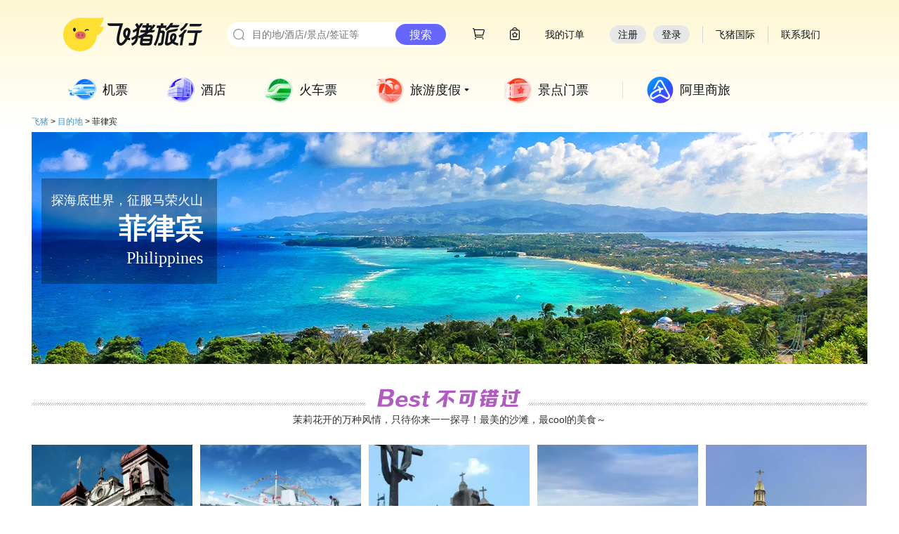

--- FILE ---
content_type: text/html; charset=utf-8
request_url: http://place.alitrip.com/Philippines
body_size: 9655
content:

<!DOCTYPE html >
<head>
    <meta charset="utf-8"/>
    <meta http-equiv="X-UA-Compatible" content="IE=edge,chrome=1">
    <meta name="spm-id" content="181.7736978"/>
    <title>菲律宾【飞猪·目的地】</title>
    <meta name="keywords" content="菲律宾，菲律宾旅游，菲律宾旅游攻略，菲律宾自由行，菲律宾双人游报价，菲律宾简介">
    <meta name="description" content="飞猪·目的地频道为您提供菲律宾旅游攻略，菲律宾热销爆款，菲律宾推荐玩法，菲律宾精选线路，菲律宾自由行指南，菲律宾热门度假线路，优质商户合作，品质保证。去菲律宾，一站式体验，尽在目的地频道。">
    <meta name="viewport" content="width=device-width">
    <link rel="shortcut icon" href="//g.alicdn.com/trip/tools/img/favicon.ico?20131130" type="image/x-icon"/>
    <script>g_config = window.g_config || {};g_config.appId = g_config.appId || 10;</script>




    
<link rel="stylesheet" href="//g.alicdn.com/tpi/topbar/1.3.5/global-min.css">
<link rel="shortcut icon" href="//gw.alicdn.com/imgextra/i1/O1CN01slrMA71vpGs90SpbV_!!6000000006221-73-tps-64-64.ico" type="image/x-icon"/>
<link rel="stylesheet" href="//g.alicdn.com/??tpi/pi/1.2.86/base/index-min.css,tpi/header-footer/1.1.44/index-min.css"/>
    <script src="//g.alicdn.com/??kissy/k/1.4.14/seed-min.js,tpi/topbar/1.3.5/global-min.js,tpi/pi/1.2.86/seed-min.js,tpi/header-footer/1.1.44/index-min.js"></script>
<!--[if lt IE 9]><script src="//g.alicdn.com/tpi/pi/1.2.86/base/html5shiv-min.js"></script><![endif]-->
    <!--[if lt IE 9]><script src="//g.alicdn.com/tpi/pi/1.2.45/base/html5shiv-min.js"></script><![endif]-->

    <style type="text/css">
        .trip-header-2014 .header-nav-list .item-10 {
            background: #3d3d3d;
        }


        .trip-header-2014 .header-nav-list .item-10 .tit {
            color: #fff;
        }
    </style>



</head>
<body class="wide-screen w1190"><script>
with(document)with(body)with(insertBefore(createElement("script"),firstChild))setAttribute("exparams","category=&userid=&aplus&yunid=&&trid=213e056117686890507242573e6926&asid=AQAAAACaDWxpjzwAZgAAAAD7k9605/IQeg==",id="tb-beacon-aplus",src=(location>"https"?"//g":"//g")+".alicdn.com/alilog/mlog/aplus_v2.js")
</script>

<div data-tms="ems/alitrip-common/topbar/base">
      <script>
  ;(function() {
          // 搜索渠道添加 TTID
  try{  
      
    if (typeof Object.assign !== 'function') {
      // Must be writable: true, enumerable: false, configurable: true
      Object.defineProperty(Object, "assign", {
        value: function assign(target, varArgs) { // .length of function is 2
          'use strict';
          if (target === null || target === undefined) {
            throw new TypeError('Cannot convert undefined or null to object');
          }

          var to = Object(target);

          for (var index = 1; index < arguments.length; index++) {
            var nextSource = arguments[index];

            if (nextSource !== null && nextSource !== undefined) { 
              for (var nextKey in nextSource) {
                // Avoid bugs when hasOwnProperty is shadowed
                if (Object.prototype.hasOwnProperty.call(nextSource, nextKey)) {
                  to[nextKey] = nextSource[nextKey];
                }
              }
            }
          }
          return to;
        },
        writable: true,
        configurable: true
      });
    }
    
    function addUrlParams (url, paramObj) {
          if (!url) return '';

          // Url 解析
          function parseUrlToObj (url) {
              var ORIGIN_REG = /^http[s]?:\/\/.+?[^#?]*/;
              var SEARCH_REG = /\?[^#]*/;
              var HASH_REG = /#[^?]*/;

              var urlObj = {
                  href: url,
                  origin: '',
                  pathname: '',
                  search: '',
                  hash: ''
              };

              if (url) {
                  Object.assign(urlObj, {
                      origin: ORIGIN_REG.exec(url) ? ORIGIN_REG.exec(url)[0] : '',
                      pathname: url.replace(ORIGIN_REG, '').replace(SEARCH_REG, '').replace(HASH_REG, ''),
                      search: SEARCH_REG.exec(url) ? SEARCH_REG.exec(url)[0] : '',
                      hash: HASH_REG.exec(url) ? HASH_REG.exec(url)[0] : '',
                  });
              }

              return urlObj;
          }

          function objToSearch(queryObj, needMark) {
              var ret = [];

              for(var key in queryObj){
                  ret.push(key + '=' + queryObj[key]);
              }

              return needMark ? ('?' + ret.join('&')) : ret.join('&');
          }

          function searchToObj(search) {
              var searchObj = {};

              if (search) {
                  var kvs = search.replace("?", "").split("&");
                  kvs.forEach(function (item) {
                      if(item) {
                          var kvPars = item.split("=");
                          if (kvPars[0]) {
                              searchObj[kvPars[0]] = kvPars[1];
                          }
                      }
                  })
              }

              return searchObj;
          }

          var urlObj = parseUrlToObj(url);

          return urlObj.origin
              + urlObj.pathname
              + "?"
              + objToSearch(Object.assign(searchToObj(urlObj.search), paramObj), false)
              + urlObj.hash;
      }
    
    function getQueryParams() {
      var queryParams = {};
      var queryString = window.location.search.substring(1);
      var params = queryString.split('&');
    
      for (var i = 0; i < params.length; i++) {
        var pair = params[i].split('=');
        if (pair[0]) {
          queryParams[pair[0]] = pair[1] || '';
        }
      }
    
      return queryParams;
    }

      var uniformChannel = {"defaultTTID":{"pc":"seo.000000573","mobile":"seo.000000358"},"channels":[{"env":"pc","referRegExp":"baidu\\.com","ttid":"seo.000000574","desc":"Baidu PC 搜索渠道"},{"env":"mobile","referRegExp":"baidu\\.com","ttid":"seo.000000575","desc":"Baidu 无线搜索渠道"},{"env":"pc","referRegExp":"google\\.com","ttid":"seo.000000576","desc":"Goolge PC 搜索渠道"},{"env":"mobile","referRegExp":"google\\.com","ttid":"seo.000000577","desc":"Goolge 移动 搜索渠道"},{"env":"pc","referRegExp":"yahoo\\.com","ttid":"seo.000000578","desc":"雅虎 PC搜索渠道"},{"env":"mobile","referRegExp":"yahoo\\.com","ttid":"seo.000000579","desc":"雅虎 移动搜索渠道"},{"env":"pc","referRegExp":"bing\\.com","ttid":"seo.000000580","desc":"微软Bing PC搜索渠道"},{"env":"mobile","referRegExp":"bing\\.com","ttid":"seo.000000581","desc":"微软Bing 移动搜索渠道"},{"env":"mobile","referRegExp":"m\\.sm\\.cn","ttid":"seo.000000582","desc":"神马 移动搜索渠道"},{"env":"pc","referRegExp":"so\\.com","ttid":"seo.000000583","desc":"360 PC搜索渠道"},{"env":"mobile","referRegExp":"so\\.com","ttid":"seo.000000584","desc":"360 移动搜索渠道"},{"env":"pc","referRegExp":"sogou\\.com","ttid":"seo.000000585","desc":"搜狗 PC搜索渠道"},{"env":"mobile","referRegExp":"sogou\\.com","ttid":"seo.000000586","desc":"搜狗 移动搜索渠道"}],"globalParams":[{"key":"seoType","value":"origin","desc":"SEO入口分析依据"}]},
          ua = navigator.userAgent,
          href = window.location.href,
          refUrl = document.referrer,
          isMobile = !!ua.match(/AppleWebKit.*Mobile.*/),
          fromSE = false,
          ttid = '';

      if (refUrl && uniformChannel && uniformChannel.channels && uniformChannel.channels.length) {
        var channels = uniformChannel.channels,i = 0,t;

        while (i < channels.length) {
          t = channels[i];
          i += 1;
          var reg = new RegExp(t.referRegExp, "i");
          if ((t.env === 'mobile' && isMobile && reg.test(refUrl)) || (t.env === 'pc' && !isMobile && reg.test(refUrl))) {
            fromSE = true;
            ttid = t.ttid;
          }
        }
      }

      if (fromSE) {
        var needRep = false;
        if(ttid && href.indexOf('ttid') < 0) {
          href = addUrlParams(href, {ttid: ttid, seoType: 'origin'});
          needRep = true;
        }

        if(isMobile && /^(pre-)?www\.fliggy\.com|www\.alitrip\.com|btrip\.alitrip\.com|m\.fliggy\.com$/.test(location.host) && /^\/?$/.test(location.pathname)){
          href =  'https://market.m.taobao.com/app/trip/rx-home/pages/home';
          // 淘客相关参数透传
          var queryParamsObject = getQueryParams();
          if (queryParamsObject.ali_trackid && queryParamsObject.tk_cps_param) {
              href = addUrlParams(href, {ali_trackid: queryParamsObject.ali_trackid, tk_cps_param: queryParamsObject.tk_cps_param});
          }
          needRep = true;
        } else if (!!location.href.match(/www\.fliggy\.com\/travel\/detail\-(\d+)/) && !/id=\d+/.test(location.search))  {
          var currentId = location.href.match(/www\.fliggy\.com\/travel\/detail\-(\d+)/)[1];
          href = addUrlParams(href, {id: currentId});
          needRep = true;
        }
         needRep && window.location.replace(href);
      } else {
        if(isMobile && /^(pre-)?www\.fliggy\.com|www\.alitrip\.com|btrip\.alitrip\.com|m\.fliggy\.com$/.test(location.host) && /^\/?$/.test(location.pathname)){
          href =  'https://market.m.taobao.com/app/trip/rx-home/pages/home';
          // 淘客相关参数透传
          var queryParamsObject = getQueryParams();
          if (queryParamsObject.ali_trackid) {
              href = addUrlParams(href, {ali_trackid: queryParamsObject.ali_trackid});
          }
          window.location.replace(href);
        } else if (!!location.href.match(/www\.fliggy\.com\/travel\/detail\-(\d+)/) && !/id=\d+/.test(location.search))  {
          var currentId = location.href.match(/www\.fliggy\.com\/travel\/detail\-(\d+)/)[1];
          window.location.replace(addUrlParams(href, {id: currentId}));
        }
      } 
  }catch(e){
  }
  })();
</script>

<a id="J_ems_trip_bar_fixed" target="_blank" href="" data-spm="9857a1">
  <style>
        #J_ems_trip_bar_fixed{
            position:fixed;
            display: none;
            right: 36px;
            top: 0;
            z-index: 99999;
        }
        .ems_trip_bar_fixed_image{
          width: 93px;
        }
  </style>
  
</a>

<script>

    // ie8 indexOf && classList
    if(!Array.prototype.indexOf){
      Array.prototype.indexOf = function(val){
        var value = this;
        for(var i = 0; i < value.length; i++){
          if(value[i] == val) return i;
        }
        return -1;
      };
    }
    if (!("classList" in document.documentElement)) {
      Object.defineProperty(Element.prototype, 'classList', {
        get: function() {
          var self = this;
          function update(fn) {
            return function(value) {
              var classes = self.className.split(/\s+/g),
                index = classes.indexOf(value);

              fn(classes, index, value);
              self.className = classes.join(" ");
            }
          }

          return {
            add: update(function(classes, index, value) {
              if (!~index) classes.push(value);
            }),
            remove: update(function(classes, index) {
              if (~index) classes.splice(index, 1);
            })
          };
        }
      });
    }
    
    
    var tripBarFixed = window.document.getElementById("J_ems_trip_bar_fixed");
    var defaultBlackList = [
            'tripbuy.fliggy.com/order/confirm.htm',
            'hotel.fliggy.com/order/auction/buyNow.htm',
            'hotel.fliggy.com/order/auction/buy_now.htm',
            'jipiao.fliggy.com/trip_open_order.htm',
            'jipiao.fliggy.com/tripViewOrder.htm',
            'ijipiao.fliggy.com/ie/open_order.htm',
            'ijipiao.fliggy.com/ie/ie_order_detail.htm',
            'quamarket.m.taobao.com',
            'market.fliggy.com'
        ];
    var blackList = JSON.parse("" || "[]");
    blackList = defaultBlackList.concat(blackList);
    
    if (blackList.indexOf(location.hostname) > -1 || blackList.indexOf(location.hostname + location.pathname) > -1) {
        tripBarFixed.style.display = 'none !important';
    }
    
</script>
<script>
var topbar_appdownLoader = '<div class="sendMsg" mark-subActId="2160">'+
   	'<div class="mobile-l">'+
      '<a href="#?"><img src="//img.alicdn.com/tps/i3/TB1Ge0lIFXXXXa9XVXXW629JVXX-246-88.png"></a>'+
      '<div class="txt">发送下载地址:</div>'+
     	'<input id="J_PhoneNum" type="text" value="请输入您手机号">'+
      '<div id="J_Msg"></div>'+
            '<a href="javascript:void(0)" id="J_Btn" class="duanxin-btn">发送</a>'+
         '</div>'+
         '<div class="mobile-r">'+
            '<a href="#?"><img src="//img.alicdn.com/tps/TB1FBffPXXXXXcFXXXXXXXXXXXX-94-94.png"></a>'+
            '<div class="txt1">到手机飞猪</div>'+
            '<div class="txt2">领客户端专享红包</div>'+
         '</div>'+
      '</div>';
</script>
<div>
  <div class="flg-site-nav-header-wrap" id="J_fliggy_top_header"></div>
  <script src="https://o.alicdn.com/tpi/pc-header-footer/top-min.js"></script>
  <script src="https://g.alicdn.com/alilog/mlog/aplus_v2.js"></script>
</div>
<script>window.TT && TT.Global.init();</script>
</div>
<div data-tms="ems/alitrip-common/global/commonNav">
    <div>
  <div class="fly-menu-wrap" id="fly-common-menulist-wrap"></div>
  <script src="https://o.alicdn.com/tpi/pc-header-footer/menu-min.js"></script>
</div>

</div>
<div id="page">
       
<link rel="stylesheet" href="//place.fliggy.com/css/place.css">
<div class="place">
    <div class="nav" data-spm="18">
        <a href="//www.alitrip.com/" target="_blank">飞猪</a>
        <span>&gt;</span>
        <a href="//www.alitrip.com/place/" target="_blank">目的地</a>
        <span>&gt;</span>
        <span> 菲律宾</span>
    </div>
    <div class="place-banner  " data-spm="1">
    <div class="pc-wifi-index-banner">
        <div id="J_slide" class="main-container ">
            <div class="slides_container clearfix tab-content">
                
                <a class="tab-pannel " 
                  >
                <div class="banner-bg" style='background: url(https://img.alicdn.com/tps/TB1xnmPJpXXXXakXFXXXXXXXXXX-1190-330.jpg) no-repeat top center;'>
                    
                    <div class="main-bg">
                        
                        <div class="tip-bg">
                        </div>
                        <div class="tip">
                            <div class="sub-title">
                                探海底世界，征服马荣火山
                            </div>
                            <div class="main-title">菲律宾</div>
                            <div class="en-title">Philippines</div>
                        </div>
                        

                        

                        


                        
                        <ul class="key-list clearfix">
                            
                        </ul>
                        
                    </div>
                    
                </div>
                </a>
                
            </div>
            
        </div>
    </div>
</div>
    
    
<div class="place-best " data-maodian="不可错过" data-spm="2">
    <div class="banner"
         style="background: url(//gtms03.alicdn.com/tps/i3/TB1a_qVHVXXXXXEXXXXi3G76pXX-1190-27.jpg) no-repeat"></div>
    <div class="banner-text">
        茉莉花开的万种风情，只待你来一一探寻！最美的沙滩，最cool的美食～
    </div>
    <div class="hot-list clearfix">
        
        <a target="_blank" class="hot-item hot-item-link" href='//place.fliggy.com/city/200058'>
            <div class="main-img-wrapper">
                <img src="https://img.alicdn.com/tps/TB1d4MbNVXXXXaWapXXXXXXXXXX-1600-720.jpg"
                     data-ks-lazyload='https://img.alicdn.com/imgextra/i4/663758/TB2MG8ZfpXXXXaBXXXXXXXXXXXX_!!663758-0-travel.jpg_q50'
                     class="main-img" style="margin-left:auto;"/>
            </div>
            <div class="normal-bg"></div>
            <div class="content-container">
                <div class="main-title">宿务Cebu</div>
                <div class="desc">打卡圣婴教堂，浮潜观鲸鲨</div>
            </div>
        </a>

        
        <a target="_blank" class="hot-item hot-item-link" href='//place.fliggy.com/city/200057'>
            <div class="main-img-wrapper">
                <img src="https://img.alicdn.com/tps/TB1d4MbNVXXXXaWapXXXXXXXXXX-1600-720.jpg"
                     data-ks-lazyload='https://img.alicdn.com/imgextra/i2/2882533541/O1CN01j0w73i1c1ozjY3YBk_!!2882533541-0-wefliggy.jpg_q50'
                     class="main-img" style="margin-left:auto;"/>
            </div>
            <div class="normal-bg"></div>
            <div class="content-container">
                <div class="main-title">薄荷岛Bohol</div>
                <div class="desc">潜入深蓝海洋，赏热带美景</div>
            </div>
        </a>

        
        <a target="_blank" class="hot-item hot-item-link" href='//place.fliggy.com/city/962138'>
            <div class="main-img-wrapper">
                <img src="https://img.alicdn.com/tps/TB1d4MbNVXXXXaWapXXXXXXXXXX-1600-720.jpg"
                     data-ks-lazyload='https://img.alicdn.com/imgextra/i3/2451071760/TB24QgdbOMnBKNjSZFzXXc_qVXa_!!2451071760-0-wefliggy.jpg_q50'
                     class="main-img" style="margin-left:auto;"/>
            </div>
            <div class="normal-bg"></div>
            <div class="content-container">
                <div class="main-title">宿务岛城区Bantayan Island city</div>
                <div class="desc">打卡十字架，观赏圣婴像</div>
            </div>
        </a>

        
        <a target="_blank" class="hot-item hot-item-link" href='//place.fliggy.com/city/200730'>
            <div class="main-img-wrapper">
                <img src="https://img.alicdn.com/tps/TB1d4MbNVXXXXaWapXXXXXXXXXX-1600-720.jpg"
                     data-ks-lazyload='https://img.alicdn.com/imgextra/i1/2882533541/O1CN01Z6OtDu1c1oxIf1IUI_!!2882533541-0-wefliggy.jpg_q50'
                     class="main-img" style="margin-left:auto;"/>
            </div>
            <div class="normal-bg"></div>
            <div class="content-container">
                <div class="main-title">长滩岛Boracay Island</div>
                <div class="desc">沙滩赏落日，跳岛出海游</div>
            </div>
        </a>

        
        <a target="_blank" class="hot-item hot-item-link" href='//place.fliggy.com/city/200049'>
            <div class="main-img-wrapper">
                <img src="https://img.alicdn.com/tps/TB1d4MbNVXXXXaWapXXXXXXXXXX-1600-720.jpg"
                     data-ks-lazyload='https://img.alicdn.com/imgextra/i2/663758/TB2JIx0fpXXXXarXXXXXXXXXXXX_!!663758-0-travel.jpg_q50'
                     class="main-img" style="margin-left:auto;"/>
            </div>
            <div class="normal-bg"></div>
            <div class="content-container">
                <div class="main-title">马尼拉Manila</div>
                <div class="desc">打卡市中市，感受西式风情</div>
            </div>
        </a>

        


    </div>
</div>


    




    <div class="two_col clearfix">
        <div class="left_col"> 

<div class="place-jingxuanxianlu " id="J_place-jingxuanxianlu"
     data-toCity="菲律宾"   data-maodian="精选线路"  data-spm="6">
<a href="#" id="xianlu"></a>
    <div class="list-wrapper">
        <div class="list-title"
             style="background: url('//gtms04.alicdn.com/tps/i4/TB1xyGQHVXXXXbrXFXXCpLWFFXX-890-38.png') no-repeat center center;"></div>
        <div class="list-filter">
            <div class="filter-wrapper J_FilterWrapper clearfix">
            </div>
            <div class="filter-bg"></div>
        </div>
        <ul class="product-list-wrapper J_List">
        </ul>
        <div class="more J_more" style="display: none;">查看更多商品</div>
    </div>
</div>




<script src="//place.fliggy.com/js/place-jingxuanxianlu-new.js"></script>


</div>
        <div class="right_col">
            <!--relationDestinations-->

<div class="city-rel"  data-spm="23">
    <div class="rel-title">热门推荐</div>
    <div class="suggest-list clearfix">
        
        <a class="suggest-item" style="height: 200px;" href="//place.fliggy.com/poi/14937863" target="_blank"
                >
            <div class="suggest-poi-img" style="background: url(https://img.alicdn.com/tfscom/TB19jJhe0nJ8KJjSszdSuuxuFXa_290x290.jpg) no-repeat center center;background-size: cover"></div>
            <div class="bg"></div>
            <div class="text-container">
                <div>
                    <span class="cn-title">长滩岛</span>
                    <span class="en-title" style="font-size: 16px;"></span>
                </div>
                  <div class="line"></div>
                <span class="sub-title" style="font-size: 12px;

                display: -webkit-box;
-webkit-box-orient: vertical;
-webkit-line-clamp: 2;
word-break: break-all;
overflow: hidden;
                ">
                 清澈纯净的海水配上柔软的沙滩美美的体验，水上项目强推深潜、拖拽伞。
                     </span>
            </div>
        </a>
        
        <a class="suggest-item" style="height: 200px;" href="//place.fliggy.com/poi/8121" target="_blank"
                >
            <div class="suggest-poi-img" style="background: url(https://img.alicdn.com/tfscom/TB1979ge3DD8KJjy0FdSuwjvXXa_290x290.jpg) no-repeat center center;background-size: cover"></div>
            <div class="bg"></div>
            <div class="text-container">
                <div>
                    <span class="cn-title">长滩岛白沙滩</span>
                    <span class="en-title" style="font-size: 16px;"></span>
                </div>
                  <div class="line"></div>
                <span class="sub-title" style="font-size: 12px;

                display: -webkit-box;
-webkit-box-orient: vertical;
-webkit-line-clamp: 2;
word-break: break-all;
overflow: hidden;
                ">
                 沙滩沙质非常细，夜晚时还有特色的表演，整个沙滩都妖娆起来。
                     </span>
            </div>
        </a>
        
        <a class="suggest-item" style="height: 200px;" href="//place.fliggy.com/poi/14331568" target="_blank"
                >
            <div class="suggest-poi-img" style="background: url(https://img.alicdn.com/tfscom/TB1Qu01fMnH8KJjSspcSuv3QFXa_290x290.jpg) no-repeat center center;background-size: cover"></div>
            <div class="bg"></div>
            <div class="text-container">
                <div>
                    <span class="cn-title">星期五海滩</span>
                    <span class="en-title" style="font-size: 16px;"></span>
                </div>
                  <div class="line"></div>
                <span class="sub-title" style="font-size: 12px;

                display: -webkit-box;
-webkit-box-orient: vertical;
-webkit-line-clamp: 2;
word-break: break-all;
overflow: hidden;
                ">
                 沙质细腻而且颜色泛白，人少宁静，有很多新人选择在这里拍照。
                     </span>
            </div>
        </a>
        
        <a class="suggest-item" style="height: 200px;" href="//place.fliggy.com/poi/4653" target="_blank"
                >
            <div class="suggest-poi-img" style="background: url(https://img.alicdn.com/tfscom/TB1YAJxeIjI8KJjSsppSutbyVXa_290x290.jpg) no-repeat center center;background-size: cover"></div>
            <div class="bg"></div>
            <div class="text-container">
                <div>
                    <span class="cn-title">普卡海滩</span>
                    <span class="en-title" style="font-size: 16px;"></span>
                </div>
                  <div class="line"></div>
                <span class="sub-title" style="font-size: 12px;

                display: -webkit-box;
-webkit-box-orient: vertical;
-webkit-line-clamp: 2;
word-break: break-all;
overflow: hidden;
                ">
                 海水在结白的沙滩映衬下更加碧蓝清澈，在沙滩椅上可以躺一天。
                     </span>
            </div>
        </a>
        
        <a class="suggest-item" style="height: 200px;" href="//place.fliggy.com/poi/8309" target="_blank"
                >
            <div class="suggest-poi-img" style="background: url(https://img.alicdn.com/tfscom/TB1DYXNignH8KJjSspcSuv3QFXa_290x290.jpg) no-repeat center center;background-size: cover"></div>
            <div class="bg"></div>
            <div class="text-container">
                <div>
                    <span class="cn-title">马尼拉湾</span>
                    <span class="en-title" style="font-size: 16px;"></span>
                </div>
                  <div class="line"></div>
                <span class="sub-title" style="font-size: 12px;

                display: -webkit-box;
-webkit-box-orient: vertical;
-webkit-line-clamp: 2;
word-break: break-all;
overflow: hidden;
                ">
                 马尼拉湾畔是菲律宾情侣谈情说爱的胜地
                     </span>
            </div>
        </a>
        
        <a class="suggest-item" style="height: 200px;" href="//place.fliggy.com/poi/7697" target="_blank"
                >
            <div class="suggest-poi-img" style="background: url(https://img.alicdn.com/imgextra/i1/357439011/TB2I.NJdsic_eJjSZFnXXXVwVXa_!!0-alitrip.jpg_290x290.jpg) no-repeat center center;background-size: cover"></div>
            <div class="bg"></div>
            <div class="text-container">
                <div>
                    <span class="cn-title">巧克力山</span>
                    <span class="en-title" style="font-size: 16px;"></span>
                </div>
                  <div class="line"></div>
                <span class="sub-title" style="font-size: 12px;

                display: -webkit-box;
-webkit-box-orient: vertical;
-webkit-line-clamp: 2;
word-break: break-all;
overflow: hidden;
                ">
                 在独特地质构造中徒步旅行或摄影，景色都非常美。
                     </span>
            </div>
        </a>
        
    </div>
</div>


        </div>
    </div>
    


<div class="place-shangjia"  id="J_shangjia" data-id="900136"    data-spm="9" >
</div>

<script src="//place.fliggy.com/js/place-shangjia.js"></script>

    <div class="hotplacelink">
        <div class="title_pic"></div>
        <div class="module-wrap J_tb_lazyload tb-module pc-travel-place-hotplacelink">
    <div class="title-pic"></div>
    <div class="clearfix"><h3 class="sub-title">境内·中国港澳台</h3>
        <ul>
            <li class="city-item"><a href="//place.alitrip.com/xiamen" target="_blank">厦门</a></li>
            <li class="city-item"><a href="//place.alitrip.com/shanghai" target="_blank">上海</a></li>
            <li class="city-item"><a href="//place.alitrip.com/jiangsu" target="_blank">江苏</a></li>
            <li class="city-item"><a href="//place.alitrip.com/guangdong" target="_blank">广东</a></li>
            <li class="city-item"><a href="//place.alitrip.com/xian" target="_blank">西安</a></li>
            <li class="city-item"><a href="//place.alitrip.com/sichuan" target="_blank">四川</a></li>
            <li class="city-item"><a href="//place.alitrip.com/sanya" target="_blank">三亚</a></li>
            <li class="city-item"><a href="//place.alitrip.com/yunnan" target="_blank">云南</a></li>
            <li class="city-item"><a href="//place.alitrip.com/beijing" target="_blank">北京</a></li>
            <li class="city-item"><a href="//place.alitrip.com/guilin" target="_blank">桂林</a></li>
            <li class="city-item"><a href="//place.alitrip.com/zhoushan" target="_blank">舟山</a></li>
            <li class="city-item"><a href="//place.alitrip.com/huangshan" target="_blank">黄山</a></li>
            <li class="city-item"><a href="//place.alitrip.com/qiandaohu" target="_blank">千岛湖</a></li>
            <li class="city-item"><a href="//place.alitrip.com/hangzhou" target="_blank">杭州</a></li>
            <li class="city-item"><a href="//shandong.alitrip.com" target="_blank">山东</a></li>
            <li class="city-item"><a href="//place.alitrip.com/chongqing" target="_blank">重庆</a></li>
            <li class="city-item"><a href="//place.alitrip.com/liaoning" target="_blank">辽宁</a></li>
            <li class="city-item"><a href="//place.alitrip.com/tianjin" target="_blank">天津</a></li>
            <li class="city-item"><a href="//place.alitrip.com/jilin" target="_blank">吉林</a></li>

            <li class="city-item"><a href="//place.alitrip.com/taiwan" target="_blank">台湾</a></li>
            <li class="city-item"><a href="//place.alitrip.com/hongkong" target="_blank">港澳</a></li>

        </ul>
    </div>
    <div class="list-container clearfix"><h3 class="sub-title">境外热门目的地</h3>
        <ul>
            <li class="city-item"><a href="//place.alitrip.com/maldives" target="_blank">马尔代夫</a></li>
            <li class="city-item"><a href="//thailand.alitrip.com" target="_blank">泰国</a></li>
            <li class="city-item"><a href="//place.alitrip.com/bali" target="_blank">巴厘岛</a></li>
            <li class="city-item"><a href="//place.alitrip.com/korea" target="_blank">韩国</a></li>
            <li class="city-item"><a href="//us.alitrip.com" target="_blank">美国</a></li>
            <li class="city-item"><a href="//japan.alitrip.com" target="_blank">日本</a></li>
            <li class="city-item"><a href="//australia.alitrip.com" target="_blank">澳大利亚</a></li>
            <li class="city-item"><a href="//uk.alitrip.com" target="_blank">英国</a></li>
            <li class="city-item"><a href="//germany.alitrip.com" target="_blank">德国</a></li>
            <li class="city-item"><a href="https://market.alitrip.com/markets/h5/sgpgift" target="_blank">新加坡</a></li>
            <li class="city-item"><a href="//place.alitrip.com/fiji" target="_blank">斐济</a></li>
            <li class="city-item"><a href="//place.alitrip.com/europe" target="_blank">欧洲</a></li>
            <li class="city-item"><a href="//place.alitrip.com/Philippines" target="_blank">菲律宾</a></li>
            <li class="city-item"><a href="//newzealand.alitrip.com" target="_blank">新西兰</a></li>
            <li class="city-item"><a href="//srilanka.alitrip.com" target="_blank">斯里兰卡</a></li>
            <li class="city-item"><a href="//malaysia.alitrip.com" target="_blank">马来西亚</a></li>
            <li class="city-item"><a href="//place.alitrip.com/Seychelles" target="_blank">塞舌尔</a></li>
            <li class="city-item"><a href="//place.alitrip.com/mauritius" target="_blank">毛里求斯</a></li>
            <li class="city-item"><a href="//holland.alitrip.com/" target="_blank">荷兰</a></li>
            <li class="city-item"><a href="//place.alitrip.com/cambodia" target="_blank">柬埔寨</a></li>
            <li class="city-item"><a href="//place.alitrip.com/vietnam" target="_blank">越南</a></li>
            <li class="city-item"><a href="//place.alitrip.com/egypt" target="_blank">埃及</a></li>
            <li class="city-item"><a href="//place.alitrip.com/tahiti" target="_blank">大溪地</a></li>
            <li class="city-item"><a href="//canada.alitrip.com" target="_blank">加拿大</a></li>
            <li class="city-item"><a href="//dubai.alitrip.com/" target="_blank">迪拜</a></li>
            <li class="city-item"><a href="//place.alitrip.com/france" target="_blank">法国</a></li>
            <li class="city-item"><a href="//place.alitrip.com/italy" target="_blank">意大利</a></li>
            <li class="city-item"><a href="https://place.alitrip.com/Turkey" target="_blank">土耳其</a></li>
            <li class="city-item"><a href="https://place.alitrip.com/Spain" target="_blank">西班牙</a></li>
            <li class="city-item"><a href="https://place.alitrip.com/Russia" target="_blank">俄罗斯</a></li>
            <li class="city-item"><a href="https://place.alitrip.com/Hellenic" target="_blank">希腊</a></li>
            <li class="city-item"><a href="https://place.alitrip.com/Belgium" target="_blank">比利时</a></li>
            <li class="city-item"><a href="https://place.alitrip.com/Ireland" target="_blank">爱尔兰</a></li>
            <li class="city-item"><a href="https://place.alitrip.com/Czech" target="_blank">捷克</a></li>
            <li class="city-item"><a href="https://place.alitrip.com/Danmark" target="_blank">丹麦</a></li>
            <li class="city-item"><a href="https://place.alitrip.com/Sweden" target="_blank">瑞典</a></li>
            <li class="city-item"><a href="https://place.alitrip.com/Finland" target="_blank">芬兰</a></li>
            <li class="city-item"><a href="https://place.alitrip.com/Switzerland" target="_blank">瑞士</a></li>
            <li class="city-item"><a href="https://place.alitrip.com/Austria" target="_blank">奥地利</a></li>
            <li class="city-item"><a href="https://place.alitrip.com/Hungary" target="_blank">匈牙利</a></li>
            <li class="city-item"><a href="https://place.alitrip.com/Norway" target="_blank">挪威</a></li>
            <li class="city-item"><a href="https://place.alitrip.com/Iceland" target="_blank">冰岛</a></li>
        </ul>
    </div>
</div>
    </div>
</div>
<div class="place-nav " id="J_myplace"  data-spm="7" style="display: none">
    <div class="detail-nav-wrapper">
        <div class="nav-list J_NavList">
        </div>
        <div class="phone-link">
            <span class="text">口袋菲律宾</span>
            <div class="phone-tip-wrapper clearfix">
                <div class="phone-tip">
                    <s class="tip"></s>
                    <img class="erweima" src="//gtd.alicdn.com/tps/i4/TB1PELhHVXXXXb4XpXXY5TR9XXX-127-127.png"/>
                    <div class="phone-text">扫一扫，把菲律宾
                        装进口袋！
                    </div>
                </div>
            </div>
        </div>
    </div>
</div>
<script src="//place.fliggy.com/js/place-nav.js"></script>

</div>
<div class="footer" data-spm="774530365">
  <div class="footer-hd">
    <p>
      <a href="http://www.alibabagroup.com/cn/global/home?spm=1.7274553.1997523009.1.NrtRhb" data-spm-anchor-id="1.7274553.1997523009.1">阿里巴巴集团</a>
      <b>|</b>
      <a href="//www.taobao.com?spm=1.7274553.1997523009.2.NrtRhb" data-spm-anchor-id="1.7274553.1997523009.2">淘宝网</a>
      <b>|</b>
      <a href="//www.tmall.com?spm=1.7274553.1997523009.3.NrtRhb" data-spm-anchor-id="1.7274553.1997523009.3">天猫</a>
      <b>|</b>
      <a href="//ju.taobao.com?spm=1.7274553.1997523009.4.NrtRhb" data-spm-anchor-id="1.7274553.1997523009.4">聚划算</a>
      <b>|</b>
      <a href="http://www.aliexpress.com?spm=1.7274553.1997523009.5.NrtRhb" data-spm-anchor-id="1.7274553.1997523009.5">全球速卖通</a>
      <b>|</b>      
      <a href="http://www.alibaba.com/?spm=1.7274553.1997523009.6.NrtRhb" data-spm-anchor-id="1.7274553.1997523009.6">阿里巴巴国际交易市场</a>
      <b>|</b>
      <a href="http://www.1688.com?spm=1.7274553.1997523009.7.NrtRhb" data-spm-anchor-id="1.7274553.1997523009.7">1688</a>
      <b>|</b>
      <a href="http://www.alimama.com?spm=1.7274553.1997523009.8.NrtRhb" data-spm-anchor-id="1.7274553.1997523009.8">阿里妈妈</a>
      <b>|</b>
      <a href="//www.fliggy.com?spm=1.7274553.1997523009.12.NrtRhb" data-spm-anchor-id="1.7274553.1997523009.12">飞猪</a>
      <b>|</b>
      <a href="//www.aliyun.com?spm=1.7274553.1997523009.9.NrtRhb" data-spm-anchor-id="1.7274553.1997523009.9">阿里云计算</a>
      <b>|</b>
      <a href="http://www.alios.cn?spm=1.7274553.1997523009.10.NrtRhb" data-spm-anchor-id="1.7274553.1997523009.10">AliOS</a>
      <b>|</b>
      <a href="http://www.aliqin.cn" data-spm-anchor-id="1.7274553.1997523009.16">阿里通信</a>
      <b>|</b>
      <a href="http://www.net.cn?spm=1.7274553.1997523009.11.NrtRhb" data-spm-anchor-id="1.7274553.1997523009.11">万网</a>
      <b>|</b>
      <a href="http://www.amap.com/" data-spm-anchor-id="1.7274553.1997523009.16">高德</a>
      <b>|</b>
      <a href="http://www.uc.cn/" data-spm-anchor-id="1.7274553.1997523009.17">UC</a>
      <b>|</b>
      <a href="http://www.umeng.com/" data-spm-anchor-id="1.7274553.1997523009.18">友盟</a>
      <b>|</b>
      <a href="http://www.xiami.com?spm=1.7274553.1997523009.13.NrtRhb" data-spm-anchor-id="1.7274553.1997523009.13">虾米</a>
      <b>|</b>
      <a href="http://www.alibabaplanet.com/" data-spm-anchor-id="1.7274553.1997523009.20">阿里星球</a>
      <b>|</b>
      <a href="http://www.laiwang.com/?spm=1.7274553.1997523009.14.NrtRhb" data-spm-anchor-id="1.7274553.1997523009.14">来往</a>
      <b>|</b>
      <a href="http://www.dingtalk.com/?lwfrom=20150130165205602">钉钉</a>
      <b>|</b>
      <a href="//www.alipay.com" data-spm-anchor-id="1.7274553.1997523009.15">支付宝</a>
    </p>
  </div>
  <div class="footer-bd">
    <p>
      <a style="margin-right: 4px" href="//www.taobao.com/about">关于淘宝</a>
      <a style="margin: 0 4px" href="//zhaoshang.alitrip.com">商家入驻</a>
      <a style="margin: 0 4px" href="//pro.taobao.com">营销中心</a>
      <a style="margin: 0 4px" href="//service.taobao.com/support/main/service_route.htm">联系客服</a>
      <a style="margin: 0 4px" href="//open.taobao.com">开放平台</a>
      <a style="margin: 0 4px" href="//www.taobao.com/about/join.php">诚征英才</a>
      <a style="margin: 0 4px" href="//www.taobao.com/about/contact.php">联系我们</a>
      <a style="margin: 0 4px" href="//www.fliggy.com/public/sitemap.html">网站地图</a>
      <a style="margin: 0 4px" href="//terms.alicdn.com/legal-agreement/terms/Flyingpig/Flyingpig201802061043_85261.html">隐私政策</a>
      <a style="margin: 0 4px" href="//terms.alicdn.com/legal-agreement/terms/Flyingpig/Flyingpig201907301019_39274.html">法律声明</a>
      <a style="margin: 0 4px" href="https://ipp.alibabagroup.com/">知识产权保护</a>
      <em>&copy; Fliggy.com版权所有</em>
    </p>
    <p>
      <span>增值电信业务经营许可证：浙B2-20160773</span>
    </p>
  </div>
  <a target="_blank" data-spm-protocol="i" href="http://idinfo.zjamr.zj.gov.cn//bscx.do?method=lzxx&id=3301843301840000260733">
      <img src="https://img.alicdn.com/tps/TB1nooFPFXXXXbWXVXXXXXXXXXX-65-70.gif" border="0" width="40px"></a>
  <div class="footer-ft">
    <a href="http://www.pingpinganan.gov.cn/web/index.aspx?file=index.aspx"><img width="36" height="36" src="//img.alicdn.com/tps/i1/T1FeW3XXNfXXXXXXXX-36-36.gif"></a>
    <a href="http://idinfo.zjaic.gov.cn/bscx.do?method=hddoc&id=33018400000067" class="mod mod-a"></a>
    <a href="http://idinfo.zjaic.gov.cn/bscx.do?&method=hddoc&id=33018400000067" class="mod mod-b"></a>
    <a href="http://www.theclimategroup.org.cn/about/friend" class="mod mod-c"></a>
    <a href="https://ss.cnnic.cn/verifyseal.dll?&sn=2010062300100001357&pa=20100701" class="mod mod-d"></a>
    <a href="http://www.ppaaol.com/verifySite.do?id=1051" class="mod mod-e"></a>
  </div>
  <div class="footer-toy"></div>
</div>
</body>
<script src="//place.fliggy.com/js/lazy.js"></script>
</html>



--- FILE ---
content_type: text/css; charset=utf-8
request_url: http://place.fliggy.com/css/place.css
body_size: 6947
content:

.place {
  width: 1190px;
  margin: 0px auto;
}
.left_col {
  width: 890px;
  overflow: hidden;
  float: left;
  _display: inline;
}
.right_col {
  width: 290px;
  float: right;
  _display: inline;
  overflow: hidden;
}
/*!YUI-Compressor */
.hotplacelink {
  margin-bottom: 10px;
  font-family: "Microsoft YaHei", "\9ed1\4f53", "tahoma", "arial", "\5b8b\4f53";
  width: 1190px;
  margin: 0px auto;
}
.hotplacelink .sub-title {
  color: #59738c;
  font-size: 12px;
}
.hotplacelink .city-item {
  width: 88px;
  height: 28px;
  border: 1px solid #cdd3dd;
  color: #59738c;
  font-size: 12px;
  text-align: center;
  line-height: 28px;
  float: left;
  margin-right: 10px;
  margin-top: 4px;
}
.hotplacelink .city-item a {
  display: block;
  text-decoration: none;
  color: #59738c;
}
.hotplacelink .city-item:hover {
  color: #ffffff;
  background-color: #1ba0f7;
}
.hotplacelink .list-container {
  overflow: hidden;
  margin-top: 20px;
}
.hotplacelink .title_pic {
  height: 38px;
  background: url(//gtms02.alicdn.com/tps/i2/TB1_ES7HVXXXXXtXXXXa4196pXX-1190-38.png) no-repeat;
}
.hotplacelink .poi-link-title {
  font-size: 22px;
  color: #29a3f5;
  height: 40px;
  background: url(//gtms01.alicdn.com/tps/i1/TB1LprYIXXXXXbQXpXXueedJXXX-790-5.png) bottom repeat-x;
  margin-bottom: 25px;
}
.hotplacelink .title_pic {
  margin-bottom: 16px;
}
.city-rel .rel-title {
  margin-top: 28px;
}
/*!YUI-Compressor */
.place-banner {
  font-family: "Microsoft YaHei", "tahoma", "arial", "\5b8b\4f53";
  width: 1190px;
  height: 330px;
  margin: 0px auto;
  position: relative;
}
.place-banner .main-bg {
  position: absolute;
  top: 0px;
  left: 0px;
  z-index: 10;
  width: 1190px;
  height: 330px;
  display: block;
  text-decoration: none;
}
.place-banner .main-bg:hover {
  text-decoration: none;
}
.place-banner .tip-bg {
  width: 250px;
  height: 150px;
  position: absolute;
  top: 66px;
  left: 14px;
  background-color: #000000;
  opacity: .3;
  filter: alpha(opacity=30);
}
.place-banner .tip {
  width: 230px;
  height: 110px;
  position: absolute;
  top: 66px;
  left: 14px;
  z-index: 100;
  color: white;
  padding-top: 18px;
  padding-right: 20px;
}
.place-banner .sub-title {
  font-size: 18px;
  text-align: right;
}
.place-banner .main-title {
  font-size: 40px;
  font-weight: 700;
  text-align: right;
  line-height: 53px;
}
.place-banner .en-title {
  font-family: tahoma;
  font-size: 24px;
  text-align: right;
  line-height: 30px;
}
.place-banner .video-container-bg {
  position: absolute;
  width: 428px;
  height: 330px;
  right: 0px;
  background-color: #000000;
  opacity: .2;
  filter: alpha(opacity=20);
}
.place-banner .video-player {
  width: 383px;
  height: 250px;
  margin-top: 22px;
  margin-left: 22px;
}
.place-banner .video-container {
  position: absolute;
  right: 0px;
  width: 428px;
  height: 330px;
  z-index: 9;
}
.place-banner .key {
  color: white;
  height: 26px;
  line-height: 26px;
  width: 76px;
  text-align: center;
  background: url(//gtms01.alicdn.com/tps/i1/TB1AKWDHVXXXXawXVXXPotEIVXX-76-26.png) no-repeat;
  float: right;
  _display: inline;
  margin-left: 10px;
}
.place-banner .key-list {
  position: absolute;
  bottom: 11px;
  right: 8px;
  z-index: 10;
}
.place-banner .lvyouju {
  text-align: right;
  color: white;
  font-size: 18px;
  position: absolute;
  bottom: 11px;
  left: 25px;
  z-index: 10;
}
.place-banner .lvyouju .lvyoujulogo {
  max-height: 36px;
  vertical-align: bottom;
  margin-left: 10px;
}
.place-banner .lvyouju .lvyoujuname {
  font-size: 14px;
  height: 36px;
  line-height: 36px;
  margin-left: 10px;
}
/*!YUI-Compressor */
.pc-wifi-index-banner {
  position: relative;
  font-family: "Microsoft YaHei", "tahoma", "arial", "\5b8b\4f53";
  width: 1190px;
  height: 330px;
}
.pc-wifi-index-banner .banner-bg {
  width: 1190px;
  height: 330px;
}
.pc-wifi-index-banner .tab-pannel {
  width: 100%;
}
.pc-wifi-index-banner .tab-pannel:hover {
  text-decoration: none;
}
.pc-wifi-index-banner .trigger-bar {
  z-index: 100;
  position: absolute;
  top: 300px;
  left: 450px;
}
.pc-wifi-index-banner .bar-item {
  color: rgba(255, 255, 255, 0.6);
  color: white \9;
  display: inline-block;
  *display: inline;
  *zoom: 1;
  margin-left: 8px;
  margin-right: 8px;
}
.pc-wifi-index-banner .yuan {
  width: 15px;
  height: 15px;
  -moz-border-radius: 50%;
  -webkit-border-radius: 50%;
  border-radius: 50%;
  display: inline-block;
  *display: inline;
  *zoom: 1;
  background-color: #5f626e;
  position: relative;
  top: 2px;
  *top: -1px;
}
.pc-wifi-index-banner .bar-item:hover {
  text-decoration: none;
}
.pc-wifi-index-banner .bar-item.current .yuan {
  background-color: #ff552a;
}
.pc-wifi-index-banner .scrollable-trigger {
  height: 22px;
  line-height: 22px;
  margin: 0 auto;
  background-color: rgba(0, 0, 0, 0.4);
  background-color: gray \9;
  -moz-border-radius: 10px;
  -webkit-border-radius: 10px;
  padding: 0 20px;
  border-radius: 10px;
  display: inline-block;
  *display: inline;
  *zoom: 1;
}
.pc-wifi-index-banner .main-container {
  height: 330px;
  position: relative;
}
.pc-wifi-index-banner .bar-item {
  color: rgba(255, 255, 255, 0.6);
  color: white \9;
  display: inline-block;
  *display: inline;
  *zoom: 1;
}
.pc-wifi-index-banner .yuan {
  -moz-border-radius: 50%;
  -webkit-border-radius: 50%;
  border-radius: 50%;
  display: inline-block;
  *display: inline;
  *zoom: 1;
  background-color: white;
  position: relative;
  top: 2px;
  *top: -1px;
}
.pc-wifi-index-banner .bar-item:hover {
  text-decoration: none;
}
.pc-wifi-index-banner .bar-item.current .yuan {
  background-color: #ff552a;
}
/*!YUI-Compressor */
.place-best {
  width: 1190px;
  margin: 0px auto;
  font-family: "Microsoft YaHei", "tahoma", "arial", "\5b8b\4f53";
  margin-top: 35px;
}
.place-best .banner {
  height: 27px;
}
.place-best .banner-text {
  text-align: center;
  color: #333333;
  font-size: 14px;
  margin-top: 7px;
  margin-bottom: 25px;
}
.place-best .hot-list {
  margin-left: -10px;
}
.place-best .hot-item {
  margin-bottom: 12px;
  text-decoration: none;
  width: 230px;
  height: 286px;
  margin-left: 10px;
  float: left;
  position: relative;
  display: block;
}
.place-best .hot-item:hover {
  text-decoration: none;
}
.place-best .hot-item .tip {
  background: url(//gtms03.alicdn.com/tps/i3/TB1pkG1HVXXXXa1XpXXufIe3pXX-71-128.png) no-repeat 0px 0px;
  height: 36px;
  line-height: 36px;
  color: #FFFFFF;
  font-size: 16px;
  position: absolute;
  width: 56px;
  padding-left: 14px;
  margin-left: -3px;
  margin-top: 14px;
  font-style: italic;
}
.place-best .hot-item .tip-jingdian {
  background-position: 0px 0px;
}
.place-best .hot-item .tip-meishi {
  background-position: 0px -46px;
}
.place-best .hot-item .tip-gouwu {
  background-position: 0px -92px;
}
.place-best .hot-item .normal-bg {
  position: absolute;
  bottom: 0px;
  width: 100%;
  height: 130px;
  background: url(//gtms03.alicdn.com/tps/i3/TB19JS3HVXXXXafXpXXxIHh6FXX-230-130.png) no-repeat;
}
.place-best .hot-item .content-container {
  position: absolute;
  bottom: 0px;
  height: 86px;
  overflow: hidden;
}
.place-best .hot-item .main-title {
  font-size: 16px;
  color: #FFFFFF;
  margin-left: 15px;
  margin-right: 15px;
  height: 24px;
  overflow: hidden;
  text-overflow: ellipsis;
}
.place-best .hot-item .desc {
  font-size: 12px;
  color: #FFFFFF;
  opacity: .8;
  filter: alpha(opacity=80);
  margin-left: 15px;
  margin-right: 15px;
  margin-top: 7px;
  margin-bottom: 10px;
  height: 36px;
  overflow: hidden;
}
.place-best .main-img-wrapper {
  width: 230px;
  height: 286px;
  overflow: hidden;
  position: absolute;
}
.place-best .main-img {
  max-height: 286px;
  margin-left: -150px;
  -webkit-transition: all 3.6s;
  -moz-transition: all 3.6s;
  -ms-transition: all 3.6s;
  -o-transition: all 3.6s;
  transition: all 3.6s;
}
.place-best .hot-item:hover .main-img {
  -webkit-transform: scale(1.2);
  -moz-transform: scale(1.2);
  -ms-transform: scale(1.2);
  -o-transform: scale(1.2);
  transform: scale(1.2);
}
.place-best .more-link {
  color: #b15bc2;
  font-size: 14px;
  padding-right: 27px;
  background: url(//gtms03.alicdn.com/tps/i3/TB1caYaIpXXXXb2XXXXxmq2FVXX-27-57.png) 60px 1px no-repeat;
  float: right;
  _display: inline;
  text-decoration: none;
}
.place-best .more-link:hover {
  background-position: 60px -27px;
  text-decoration: underline;
}
/*!YUI-Compressor */
.place-daren {
  font-family: "Microsoft YaHei", "tahoma", "arial", "\5b8b\4f53";
  width: 1190px;
  margin: 0px auto;
  margin-top: 35px;
}
.place-daren .banner {
  height: 57px;
}
.place-daren .sina_logo {
  float: right;
  margin-right: 10px;
}
.place-daren .weibo {
  position: relative;
}
.place-daren .weibo .main-img-link {
  display: block;
}
.place-daren .weibo .zhinan-bg {
  background: url(//img.alicdn.com/tps/TB15kBpIpXXXXXGXpXXXXXXXXXX.png) repeat-x;
  height: 45px;
  position: absolute;
  bottom: 0px;
  width: 100%;
}
.place-daren .weibo .zhinan-name {
  color: #ffffff;
  font-size: 18px;
  position: absolute;
  bottom: 0px;
  height: 45px;
  line-height: 45px;
  text-align: center;
  width: 100%;
}
.place-daren .weibo .weibo_desc {
  font-size: 14px;
  color: #ffffff;
  position: absolute;
  top: 100px;
  width: 230px;
  display: block;
  text-align: center;
  text-decoration: none;
}
.place-daren .weibo .logo {
  width: 75px;
  height: 75px;
  position: absolute;
  top: 25px;
  left: 80px;
}
.place-daren .weibo .main-img {
  height: 286px;
  margin-left: 0px;
  position: absolute;
}
.place-daren .main-img {
  max-height: 286px;
  margin-left: -150px;
  position: absolute;
  -webkit-transition: all 3.6s;
  -moz-transition: all 3.6s;
  -ms-transition: all 3.6s;
  -o-transition: all 3.6s;
  transition: all 3.6s;
}
.place-daren .main-img.normal {
  max-height: none;
  margin-left: 0px;
}
.place-daren .strategy.normal .mybg {
  height: 286px ;
  width: 230px;
  position: relative;
  -webkit-transition: all 3.6s;
  -moz-transition: all 3.6s;
  -ms-transition: all 3.6s;
  -o-transition: all 3.6s;
  transition: all 3.6s;
}
.place-daren .strategy.normal:hover .mybg {
  -webkit-transform: scale(1.2);
  -moz-transform: scale(1.2);
  -ms-transform: scale(1.2);
  -o-transform: scale(1.2);
  transform: scale(1.2);
}
.place-daren .strategy:hover .main-img {
  -webkit-transform: scale(1.2);
  -moz-transform: scale(1.2);
  -ms-transform: scale(1.2);
  -o-transform: scale(1.2);
  transform: scale(1.2);
}
.place-daren .strategy {
  width: 230px;
  height: 286px;
  overflow: hidden;
  margin-left: 10px;
  float: left;
  _display: inline;
  position: relative;
  display: block;
  text-decoration: none;
}
.place-daren .strategy:hover {
  text-decoration: none;
}
.place-daren .strategy-list {
  margin-left: -10px;
  margin-top: 28px;
  height: 286px;
  overflow: hidden;
}
.place-daren .weibo .bottom-bg {
  height: 47px;
  position: absolute;
  bottom: 0px;
  background: url(//gtms04.alicdn.com/tps/i4/TB1HRuUHVXXXXXGXFXXc7x_IVXX-230-47.png);
  width: 100%;
}
.place-daren .weibo .bottom-text {
  width: 100%;
  font-size: 18px;
  color: white;
  height: 47px;
  line-height: 47px;
  position: absolute;
  bottom: 0px;
  text-align: center;
}
.place-daren .weibo .logo-text {
  color: white;
  font-size: 14px;
  text-shadow: 1px 1px 1px #0a0204;
  text-align: center;
  margin-top: 10px;
  position: relative;
}
.place-daren .normal .content-container {
  position: absolute;
  bottom: 10px;
}
.place-daren .normal .userimg {
  margin-top: 145px;
  margin-left: 17px;
  width: 50px;
  height: 50px;
  border-radius: 50%;
  margin-bottom: 7px;
}
.place-daren .normal .day-container {
  margin-top: 158px;
  margin-left: 14px;
}
.place-daren .normal .day-num {
  color: #FFFFFF;
  font-size: 40px;
  line-height: 47px;
}
.place-daren .normal .day {
  font-size: 14px;
  color: #FFFFFF;
  margin-left: 5px;
}
.place-daren .normal .normal-bg {
  position: absolute;
  bottom: 0px;
  width: 100%;
  height: 135px;
  background: url(//gtms01.alicdn.com/tps/i1/TB1rLy7HVXXXXahXXXXOxbi6FXX-230-135.png) no-repeat;
}
.place-daren .normal .main-title {
  width: 203px;
  font-size: 16px;
  color: #FFFFFF;
  margin-right: 15px;
  margin-left: 15px;
  height: 24px;
  overflow: hidden;
  text-overflow: ellipsis;
  white-space: nowrap;
  word-break: break-all;
}
.place-daren .normal .desc {
  font-size: 12px;
  color: #FFFFFF;
  opacity: .8;
  filter: alpha(opacity=80);
  margin-left: 15px;
  margin-top: 7px;
  height: 40px;
  overflow: hidden;
  width: 203px;
}
/*!YUI-Compressor */
.place-helper {
  margin-left: 4px;
  width: 286px;
  margin-top: 35px;
  font-family: "Microsoft YaHei", "tahoma", "arial", "\5b8b\4f53";
}
.place-helper .banner {
  height: 36px;
}
.place-helper .helper-link {
  display: block;
}
.place-helper .helper-link {
  height: 100px;
  margin-top: 20px;
}
/*!YUI-Compressor */
.place-hot {
  width: 1190px;
  margin: 0px auto;
  font-family: "Microsoft YaHei", "tahoma", "arial", "\5b8b\4f53";
  margin-top: 35px;
}
.place-hot .banner {
  height: 29px;
}
.place-hot .banner-text {
  text-align: center;
  color: #333333;
  font-size: 14px;
  margin-top: 6px;
  margin-bottom: 25px;
}
.place-hot .hot-list {
  margin-left: -10px;
  margin-top: -20px;
}
.place-hot .hot-item {
  float: left;
  _display: inline;
  margin-left: 10px;
  width: 228px;
  height: 268px;
  border: 1px solid white;
  text-decoration: none;
  margin-top: 20px;
}
.place-hot .hot-item:hover {
  text-decoration: none;
  border: 1px solid #f6673b;
}
.place-hot .hot-item:hover .price-container {
  background-color: #f6673b;
}
.place-hot .hot-item:hover .price-container .price {
  color: white;
}
.place-hot .hot-item:hover .price-container .fukuan {
  color: white;
}
.place-hot .img-container {
  overflow: hidden;
  height: 170px;
  position: relative;
}
.place-hot .text-container {
  height: 88px;
  padding-top: 12px;
  background-color: #f7f7f7;
}
.place-hot .main-title {
  font-size: 14px;
  height: 16px;
  line-height: 16px;
  color: #333333;
  padding-left: 11px;
  border-left: 3px solid #ff6c24;
  padding-right: 16px;
  overflow: hidden;
  text-overflow: ellipsis;
  white-space: nowrap;
  word-break: break-all;
}
.place-hot .sub-title {
  font-size: 12px;
  color: #333333;
  padding-left: 16px;
  height: 18px;
  margin-top: 6px;
  padding-right: 16px;
  white-space: nowrap;
  text-overflow: ellipsis;
  overflow: hidden;
  word-break: break-all;
}
.place-hot .price-container {
  padding-left: 13px;
  padding-bottom: 2px;
  margin-top: 7px;
  padding-bottom: 7px;
}
.place-hot .fukuan {
  font-size: 12px;
  color: #333;
  margin-top: 15px;
  display: inline-block;
  *display: inline;
  *zoom: 1;
}
.place-hot .price {
  font-family: tahoma;
  font-size: 28px;
  color: #ff5741;
  line-height: 42px;
  float: right;
  _display: inline;
  margin-right: 9px;
}
.place-hot .yen {
  font-family: arial, helvetica, sans-serif;
  font-size: 18px;
  font-style: normal;
  margin-right: 4px;
}
.place-jingxuanxianlu {
  font-family: "Microsoft YaHei", "\9ed1\4f53", "tahoma", "arial", "\5b8b\4f53";
  color: #2a2a2a;
}
.place-jingxuanxianlu .list-wrapper {
  width: 890px;
  padding-bottom: 40px;
}
.place-jingxuanxianlu .list-title {
  margin-top: 29px;
  padding-bottom: 10px;
  width: 100%;
  height: 38px;
}
.place-jingxuanxianlu .list-filter .filter-bg {
  width: 890px;
  height: 1px;
  background-color: #eeeeee   ;
}
.place-jingxuanxianlu .list-filter .filter-line {
  moz-user-select: -moz-none;
  -moz-user-select: none;
  -o-user-select: none;
  -khtml-user-select: none;
  -webkit-user-select: none;
  -ms-user-select: none;
  user-select: none;
  line-height: 40px;
  background: url("//gtms01.alicdn.com/tps/i1/TB18UpGHFXXXXanaXXXomF_FXXX-22-1.png") repeat-x bottom;
}
.place-jingxuanxianlu .list-filter .filter-line.last {
  background-image: none;
}
.place-jingxuanxianlu .list-filter .filter-title {
  color: #8ea0ad;
  font-size: 12px;
  float: left;
  _display: inline;
  width: 80px;
}
.place-jingxuanxianlu .list-filter .filterwrapper {
  float: left;
  _display: inline;
  width: 700px;
  overflow: hidden;
  margin-bottom: 10px;
}
.place-jingxuanxianlu .list-filter .filter-item {
  float: left;
  _display: inline;
  color: #335877;
  margin: 0px 10px;
  padding: 0px 10px;
  height: 20px;
  line-height: 20px;
  margin-top: 10px;
  cursor: pointer;
  vertical-align: middle;
}
.place-jingxuanxianlu .list-filter .filter-item:hover {
  background-color: #eff2f5;
}
.place-jingxuanxianlu .list-filter .filter-item.selected {
  background-color: #3ea3ff;
  color: white;
}
.place-jingxuanxianlu .list-filter .filter-wrapper {
  margin: 5px 20px;
}
.place-jingxuanxianlu .list-filter .showMoreBtn {
  float: left;
  cursor: pointer;
}
.place-jingxuanxianlu .list-filter .showMoreBtn s {
  display: inline-block;
  height: 5px;
  width: 10px;
  vertical-align: middle;
  margin-left: 5px;
}
.place-jingxuanxianlu .list-filter .overHide {
  height: 40px;
  overflow: hidden;
}
.place-jingxuanxianlu .no-list {
  padding: 10px;
  text-align: center;
}
.place-jingxuanxianlu .no-list .tip-icon {
  display: inline-block;
  *display: inline;
  *zoom: 1;
  background: url('//gtms02.alicdn.com/tps/i2/TB1yyfvHXXXXXa6aXXX_.qWFVXX-30-32.png') no-repeat;
  width: 30px;
  height: 32px;
  vertical-align: middle;
}
.place-jingxuanxianlu .no-list .tip-txt {
  vertical-align: middle;
  color: #878080;
  margin-left: 8px;
}
.place-jingxuanxianlu .product-item {
  border-bottom: 1px solid #eeeeee;
  height: 170px;
  padding: 20px 25px 0px;
}
.place-jingxuanxianlu .product-img-wrapper {
  width: 200px;
  height: 150px;
  overflow: hidden;
  float: left;
  _display: inline;
}
.place-jingxuanxianlu .product-message {
  float: left;
  _display: inline;
  margin-left: 20px;
  margin-right: 20px;
  width: 500px;
}
.place-jingxuanxianlu .product-message .product-msg-wrap {
  height: 100px;
  overflow: hidden;
}
.place-jingxuanxianlu .product-title-wrapper {
  text-decoration: none;
  display: block;
}
.place-jingxuanxianlu .product-title-wrapper .from {
  font-size: 14px;
  color: #335877;
}
.place-jingxuanxianlu .product-title-wrapper .split {
  margin: 0 7px 0 7px;
  color: #d9d9e0;
}
.place-jingxuanxianlu .product-title {
  color: #1ba0f7;
  font-size: 14px;
}
.place-jingxuanxianlu .product-msg {
  color: #91a1b1;
  line-height: 25px;
  overflow: hidden;
  margin-top: 10px;
}
.place-jingxuanxianlu .product-other {
  margin-top: 33px;
}
.place-jingxuanxianlu .product-wangwang {
  color: #1ba0f7;
  font-size: 12px;
  float: left;
}
.place-jingxuanxianlu .product-salenum {
  color: #91a1b1;
  font-size: 12px;
  float: right;
}
.place-jingxuanxianlu .more {
  display: none;
  height: 36px;
  line-height: 36px;
  text-align: center;
  background: #dce4eb;
  cursor: pointer;
  color: #91a1b1;
}
.place-jingxuanxianlu .no-list {
  display: none;
}
.place-jingxuanxianlu .product-price {
  _display: inline;
  float: right;
  width: 97px;
}
.place-jingxuanxianlu .product-price .ori-price {
  text-decoration: line-through;
  color: #91a1b1;
  font-family: tahoma;
  font-size: 18px;
}
.place-jingxuanxianlu .product-price .price {
  color: #ff5639;
  font-family: tahoma;
  font-size: 24px;
}
.place-jingxuanxianlu .product-price .detail-btn {
  display: inline-block;
  *display: inline;
  *zoom: 1;
  color: #fff;
  border-radius: 3px;
  font-size: 14px;
  background-color: #63b8f0;
  border-color: #34a3ec;
  -webkit-box-shadow: 0 2px 0 #34a3ec;
  -moz-box-shadow: 0 2px 0 #34a3ec;
  box-shadow: 0 2px 0 #34a3ec;
  text-align: center;
  text-decoration: none;
  vertical-align: middle;
  padding: 10px 20px;
}
.place-jingxuanxianlu .product-price .detail-btn:hover {
  background-color: #34a3ec;
  border-color: #34a3ec;
  -webkit-box-shadow: 0 2px 0 #158bd8;
  -moz-box-shadow: 0 2px 0 #158bd8;
  box-shadow: 0 2px 0 #158bd8;
}
.place-jingxuanxianlu .nick-name {
  color: #91a1b1;
}
/*!YUI-Compressor */
.place-nice {
  width: 1190px;
  margin: 0px auto;
  font-family: "Microsoft YaHei", "tahoma", "arial", "\5b8b\4f53";
  margin-top: 35px;
}
.place-nice .banner {
  height: 27px;
}
.place-nice .banner-text {
  text-align: center;
  color: #333333;
  font-size: 14px;
  margin-top: 5px;
  margin-bottom: 24px;
}
.place-nice .main-img-container {
  width: 286px;
  height: 294px;
  position: relative;
  float: left;
  _display: inline;
  margin-right: 10px;
}
.place-nice .img-tip {
  background: url("//gtms03.alicdn.com/tps/i3/TB1NOyWHVXXXXacXpXXNQABNpXX-259-139.png") no-repeat;
  width: 259px;
  height: 139px;
  top: 14px;
  left: 14px;
  position: absolute;
  color: white;
  float: left;
  _display: inline;
}
.place-nice .tip-title {
  font-size: 24px;
  text-align: center;
  padding-top: 11px;
}
.place-nice .tip-content {
  font-size: 12px;
  padding: 6px 18px;
  line-height: 22px;
}
.place-nice .bg {
  background: url(//gtms03.alicdn.com/tps/i3/TB1nlWYHVXXXXXCXpXXcMFFZpXX-286-100.png) no-repeat;
  height: 100px;
  position: absolute;
  bottom: 0px;
  width: 100%;
}
.place-nice .nice-item {
  float: left;
  margin-left: 11px;
  width: 284px;
  height: 293px;
  display: block;
  text-decoration: none;
  _display: inline;
  border: 1px solid white;
}
.place-nice .nice-item.first {
  margin-left: 0px;
}
.place-nice .nice-item:hover {
  text-decoration: none;
  border: 1px solid #3ea5ea;
}
.place-nice .nice-item:hover .text-container {
  border-left: 1px solid #FFFFFF;
  border-right: 1px solid #FFFFFF;
  border-bottom: 1px solid #FFFFFF;
}
.place-nice .img-container {
  height: 210px;
  width: 286px;
  position: relative;
}
.place-nice .img-container .nice-bg {
  background: url(//gtms04.alicdn.com/tps/i4/TB1QhiOHVXXXXbJXFXXFoKpYXXX-284-100.png) repeat-x;
  position: absolute;
  bottom: 0px;
  width: 100%;
}
.place-nice .img-container .normal-bg {
  position: absolute;
  bottom: 0px;
  width: 100%;
  height: 130px;
  background: url(//gtms03.alicdn.com/tps/i3/TB19JS3HVXXXXafXpXXxIHh6FXX-230-130.png) repeat-x;
}
.place-nice .img-container .nice-base-img {
  width: 290px;
  height: 210px;
}
.place-nice .img-container .nice-title {
  font-size: 16px;
  color: white;
  margin-left: 13px;
  position: absolute;
  bottom: 10px;
  white-space: nowrap;
  word-break: break-all;
  overflow: hidden;
  text-overflow: ellipsis;
  width: 260px;
}
.place-nice .img-container .nice-price {
  position: absolute;
  top: 142px;
  right: -6px;
  background: url(//gtms01.alicdn.com/tps/i1/TB13WWIHVXXXXbIXVXXHHwb2pXX-220-250.png) no-repeat 0px 0px;
  width: 119px;
  height: 30px;
  line-height: 30px;
  color: white;
  font-size: 24px;
  text-align: right;
}
.place-nice .img-container .nice-price .price {
  font-family: tahoma;
  font-size: 22px;
  margin-right: 18px;
}
.place-nice .img-container .nice-price .yen {
  font-family: arial, helvetica, sans-serif;
  font-style: normal;
  margin-left: 12px;
}
.place-nice .text-container {
  border-left: 1px solid #cfcfcf;
  border-right: 1px solid #cfcfcf;
  border-bottom: 1px solid #cfcfcf;
  height: 78px;
  padding-top: 3px;
  width: 284px;
  overflow: hidden;
  color: #333333;
}
.place-nice .text-container li {
  margin-left: 13px;
  padding-left: 15px;
  height: 22px;
  line-height: 28px;
  background: url(//gtms01.alicdn.com/tps/i1/TB13WWIHVXXXXbIXVXXHHwb2pXX-220-250.png) no-repeat 0px -77px;
  width: 250px;
  overflow: hidden;
  text-overflow: ellipsis;
  white-space: nowrap;
  word-break: break-all;
}
.place-nice .all-nice-container {
  margin-top: -2px;
}
.place-nice .hot-content-wrapper {
  margin-top: 20px;
}
.place-nice .nice-list-wrapper {
  position: relative;
  width: 894px;
  overflow: hidden;
  float: left;
}
.place-nice .left-bar {
  position: absolute;
  left: 0px;
  top: 20px;
}
.place-nice .right-bar {
  position: absolute;
  right: 0px;
  top: 20px;
}
.place-nice .img-container-wrapper {
  position: relative;
}
.place-nice .img-container-wrapper .arrow-wrapper {
  top: 80px;
  position: absolute;
  z-index: 100;
  width: 30px;
  height: 44px;
  opacity: 0.45;
  filter: alpha(opacity=45);
  background: url(//img.alicdn.com/tps/TB1nsIZIXXXXXXWXVXXXXXXXXXX.png) #000000 no-repeat;
}
.place-nice .img-container-wrapper .arrow-wrapper:hover {
  opacity: 0.7;
  filter: alpha(opacity=70);
}
.place-nice .img-container-wrapper .prev {
  left: 12px;
  background-position: 8px 10px;
}
.place-nice .img-container-wrapper .next {
  right: 0px;
  background-position: 10px -32px;
}
.scrollable-panel div {
  position: relative;
}
#panel1 {
  overflow: none !important;
}
.scrollable-panel {
  overflow: none !important;
}
.nav {
  height: 30px;
  line-height: 30px;
}
.nav span {
  color: #010101;
}
.nav a {
  color: #328dc9;
  font-size: 12px;
}
/*!YUI-Compressor */
.place-nav {
  font-family: "Microsoft YaHei", "tahoma", "arial", "\5b8b\4f53";
  border-bottom: 1px solid #dcdbdc;
  display: none;
  width: 100%;
}
.place-nav.fixed {
  display: block;
  position: fixed;
  top: 0px;
  background-color: white;
  z-index: 101;
}
.place-nav .detail-nav-wrapper {
  width: 1190px;
  margin: 0px auto;
}
.place-nav .nav-list {
  float: left;
  _display: inline;
}
.place-nav .phone-link {
  cursor: pointer;
  width: 86px;
  height: 22px;
  color: #0092d2;
  font-size: 12px;
  line-height: 22px;
  padding-left: 25px;
  border: 1px solid #e5e9f0;
  float: right;
  _display: inline;
  margin-top: 20px;
  margin-right: 68px;
  background: url(//gtms01.alicdn.com/tps/i1/TB16.2mHVXXXXXVXpXXDd2N.VXX-13-18.png) 4px center no-repeat;
}
.place-nav .phone-link:hover .phone-tip-wrapper {
  top: 15px;
  height: 204px;
  opacity: 1;
  filter: alpha(opacity=100);
}
.place-nav .phone-tip-wrapper {
  width: 157px;
  height: 204px;
  position: relative;
  width: 129px;
  z-index: 100;
  left: -45px;
  top: -1000px;
  -webkit-transition: opacity 1s;
  -moz-transition: opacity 1s;
  -ms-transition: opacity 1s;
  -o-transition: opacity 1s;
  transition: opacity 1s;
  opacity: 0;
  filter: alpha(opacity=0);
}
.place-nav .phone-tip {
  width: 127px;
  border: 1px solid #cccccc;
  padding: 14px;
  padding-bottom: 10px;
  background-color: white;
}
.place-nav .phone-tip .tip {
  background: url(//gtms04.alicdn.com/tps/i4/TB1DDnlHVXXXXawXpXX6oXzFXXX-16-8.png) no-repeat;
  width: 16px;
  height: 8px;
  position: absolute;
  left: 23px;
  top: -7px;
}
.place-nav .phone-text {
  text-align: center;
  font-size: 14px;
  color: #333333;
  margin-top: 7px;
}
.place-nav .erweima {
  display: block;
  width: 127px;
  height: 127px;
}
.place-nav .nav-item {
  text-decoration: none;
  display: inline-block;
  *display: inline;
  *zoom: 1;
  font-size: 16px;
  color: #333333;
  padding-left: 30px;
  padding-right: 30px;
  margin-left: 20px;
  margin-right: 20px;
  height: 62px;
  line-height: 62px;
  border-bottom: 4px solid white;
}
.place-nav .nav-item:hover {
  text-decoration: none;
  color: #ff5b45;
  border-bottom: 4px solid #ff5b45;
}
.place-nav .nav-item.selected {
  color: #ff5b45;
  border-bottom: 4px solid #ff5b45;
}
.place-shangjia {
  margin-bottom: 10px;
  font-family: "Microsoft YaHei", "\9ed1\4f53", "tahoma", "arial", "\5b8b\4f53";
  width: 1190px;
  margin: 0px auto;
}
.place-shangjia .img-tilte {
  background: url(//img.alicdn.com/tps/TB1RD8YIpXXXXXCXpXXXXXXXXXX.png) no-repeat;
  margin-bottom: 20px;
  height: 38px;
}
.place-shangjia .logo-wrapper {
  overflow: hidden;
  width: 1190px;
  margin-left: -28px;
  padding-bottom: 30px;
}
.place-shangjia .logo-item {
  margin-left: 28px;
  float: left;
  _display: inline;
}
.place-shangjia .logo-item a {
  display: block;
  text-decoration: none;
}
.place-shangjia .logo-item:hover .logo-name {
  color: #ff5639;
}
.place-shangjia .logo-name {
  text-align: center;
  color: #2a2a2a;
  height: 30px;
  line-height: 30px;
  width: 170px;
  overflow: hidden;
  text-overflow: ellipsis;
  white-space: nowrap;
}
.place-shangjia .img-wrapper {
  width: 168px;
  height: 68px;
  border: 1px solid #eaeaea;
  overflow: hidden;
  line-height: 0;
}
.city-rel {
  margin-left: 4px;
  width: 286px;
  margin-bottom: 25px;
  font-family: "Microsoft YaHei", "tahoma", "arial", "\5b8b\4f53";
}
.city-rel .rel-title {
  color: #29a3f5;
  font-size: 22px;
  background: url(//gtms01.alicdn.com/tps/i1/TB1LprYIXXXXXbQXpXXueedJXXX-790-5.png) bottom repeat-x;
  height: 44px;
}
.city-rel .suggest-list {
  margin-top: -2px;
}
.city-rel .suggest-item {
  width: 286px;
  height: 216px;
  position: relative;
  margin-top: 20px;
  display: inline-block;
  *display: inline;
  *zoom: 1;
  overflow: hidden;
}
.city-rel .suggest-item .suggest-poi-img {
  width: 286px;
  height: 216px;
}
.city-rel .bg {
  position: absolute;
  bottom: 0px;
  background: url(//gtms04.alicdn.com/tps/i4/TB1IdGUHVXXXXc_XpXX_nNOVFXX-100-130.png) repeat-x;
  height: 130px;
  width: 100%;
}
.city-rel .text-container {
  color: white;
  position: absolute;
  bottom: 14px;
  width: 255px;
  left: 16px;
}
.city-rel .text-container .cn-title {
  font-size: 26px;
  line-height: 48px;
}
.city-rel .text-container .line {
  background-color: #FFFFFF;
  height: 1px;
  width: 100%;
  opacity: .6;
  filter: alpha(opacity=60);
}
.city-rel .text-container .en-title {
  font-size: 20px;
  margin-left: 2px;
}
.city-rel .text-container .sub-title {
  font-size: 16px;
  display: inline-block;
  *display: inline;
  *zoom: 1;
  margin-top: 6px;
}
/*!YUI-Compressor */
.double {
  font-family: 'Microsoft Yahei';
  position: relative;
  z-index: 1;
  width: 1190px;
  margin: 0 auto;
  min-height: 442px;
  margin-top: 45px;
}
.double .banner {
  height: 29px;
  margin-bottom: 35px;
}
.double .wrapper {
  margin-left: -10px;
  width: 1200px;
  margin-top: 10px;
  margin-bottom: 10px;
}
@font-face {
  font-family: 'star';
  src: url('//at.alicdn.com/t/font_1445351220_9877102.eot');
  /* IE9*/
  src: url('//at.alicdn.com/t/font_1445351220_9877102.eot?#iefix') format('embedded-opentype'), /* IE6-IE8 */ url('//at.alicdn.com/t/font_1445351220_9877102.woff') format('woff'), /* chrome、firefox */ url('//at.alicdn.com/t/font_1445351220_9877102.ttf') format('truetype'), /* chrome、firefox、opera、Safari, Android, iOS 4.2+*/ url('//at.alicdn.com/t/font_1445351220_9877102.svg#star') format('svg');
  /* iOS 4.1- */
}
.double .st-iconfont {
  font-family: 'star';
  font-style: normal;
  font-weight: bold;
}
.double .clearFix {
  *zoom: 1;
}
.double .clearFix:after {
  content: '.';
  clear: both;
  visibility: hidden;
  height: 0;
  display: block;
}
.double a {
  text-decoration: none;
}
.double .pi-loading {
  height: 432px;
}
.double .pi-loading .auto-img {
  width: 230px;
  height: 422px;
  margin-left: 10px;
  float: left;
}
.double .pi-loading .first {
  margin-left: 0;
}
.double .entry {
  position: relative;
  width: 230px;
  float: left;
}
.double .entry img {
  width: 230px;
  height: 422px;
}
.double .entry .en-links {
  position: absolute;
  bottom: 5px;
  left: 0;
  width: 100%;
  text-align: center;
}
.double .entry .en-links a {
  display: block;
  line-height: 42px;
  font-size: 16px;
  color: #fbd513;
}
.double .entry .en-links .line-1 {
  height: 65px;
  line-height: 65px;
  font-size: 14px;
  font-weight: bold;
  text-align: end;
}
.double .entry .en-links .line-2 {
  height: 35px;
  line-height: 40px;
  font-size: 14px;
  font-weight: bold;
  text-align: end;
}
.double .entry .en-links .line-2-2 {
  height: 45px;
  line-height: 45px;
}
.double .entry .en-links .line-3 {
  height: 30px;
  line-height: 30px;
  font-size: 14px;
  font-weight: bold;
  text-align: end;
}
.double .entry .st-iconfont {
  font-size: 14px;
  margin-right: 22px;
}
.double .goods-item-box {
  position: relative;
  width: 230px;
  background: #fff;
  float: left;
  margin: 0 0 20px 8px;
  display: block;
  border-bottom: 1px solid #cfcfcf;
  border-left: 1px solid #cfcfcf;
  border-right: 1px solid #cfcfcf;
}
.double .goods-item-box:hover {
  border-bottom: 1px solid #ef4807;
  border-left: 1px solid #ef4807;
  border-right: 1px solid #ef4807;
}
.double .goods-item-box-1st-col {
  margin-left: 0;
}
.double .goods-tag {
  position: absolute;
  left: 0;
  top: 0;
  z-index: 1;
}
.double .goods-tag .goods-arr,
.double .goods-tag .goods-spectag {
  max-width: 96px;
  overflow: hidden;
  height: 32px;
  line-height: 32px;
  text-align: center;
  padding: 0 10px;
  font-size: 14px;
  display: inline-block;
  *zoom: 1;
  *display: inline;
}
.double .goods-tag .goods-arr {
  background-color: #f8d710;
  color: #2a1f25;
}
.double .goods-tag .goods-spectag {
  background: rgba(0, 0, 0, 0.55);
  /*IE8*/
  background: #000 \9;
  filter: alpha(opacity=55);
  color: #fff;
  position: relative;
  font-size: 14px;
  font-weight: normal;
  color: #f8d710;
}
.double .goods-tag .goods-spectag:after {
  position: absolute;
  content: "";
  right: -3px;
  top: 0;
  height: 0;
  line-height: 0;
  font-size: 0;
  overflow: hidden;
  border-left: 3px solid #27313d;
  border-top: 3px solid transparent;
}
.double .collect {
  position: absolute;
  top: 0;
  right: 0;
  z-index: 2;
  width: 32px;
  height: 32px;
  line-height: 32px;
  color: #fff;
  text-align: center;
  font-size: 18px;
  background: rgba(0, 0, 0, 0.4);
  /*IE8*/
  background: #000 \9;
  filter: alpha(opacity=40);
}
.double .collect .st-iconfont {
  position: relative;
  top: -2px;
  font-weight: normal;
}
.double .collect .tips {
  display: none;
  position: absolute;
  left: -45px;
  width: 120px;
  font-size: 12px;
  line-height: 20px;
  top: -26px;
  background: rgba(0, 0, 0, 0.4);
  /*IE8*/
  background: #000 \9;
  filter: alpha(opacity=40);
  border-radius: 3px;
  height: 22px;
  color: #fff;
}
.double .collect .tips .arrow {
  display: inline-block;
  margin: 0 0 2px 2px;
  height: 0;
  line-height: 0;
  font-size: 0;
  border: 4px solid rgba(0, 0, 0, 0.4);
  border-color: rgba(0, 0, 0, 0.4) transparent transparent;
  border-bottom: 0;
  position: absolute;
  left: 50px;
  top: 22px;
}
.double .collect:hover {
  color: #f8d710;
}
.double .collect:hover .tips {
  display: block;
}
.double .collected {
  color: #f8d710;
}
.double .goods-img {
  position: relative;
  width: 230px;
  height: 230px;
}
.double .goods-img .goods-info {
  position: absolute;
  bottom: 10px;
  width: 220px;
  left: 50%;
  margin-left: -110px;
  color: rgba(255, 255, 255, 0.9);
  color: #fff\9;
  z-index: 10;
  text-align: left;
}
.double .goods-img .goods-info .goods-info-tips span {
  font-size: 20px;
  background: #5ea9ff;
  padding: 3px;
  box-shadow: 0 1px 1px #000;
}
.double .goods-img .goods-info .goods-info-detail {
  font-size: 14px;
  max-height: 42px;
  overflow: hidden;
  color: rgba(255, 255, 255, 0.9);
  color: #fff\9;
}
.double .goods-img img {
  display: block;
}
.double .goods-detail {
  position: relative;
  color: #08275b;
  font-size: 14px;
  padding: 0 9px;
  z-index: 11;
}
.double .goods-detail a:hover {
  color: #05295d;
}
.double .goods-detail b {
  font-weight: normal;
}
.double .goods-info-title {
  font-size: 16px;
  max-height: 50px;
  min-height: 50px;
  overflow: hidden;
  margin-top: 4px;
}
.double .fenqigou {
  background-color: #009ef0;
  color: #fff;
  font-size: 14px;
  padding: 0 4px;
  border-radius: 2px;
  display: inline-block;
  *zoom: 1;
  *display: inline;
}
.double .item-current-price {
  color: #f74826;
  font-size: 25px;
  font-weight: bold;
  float: left;
}
.double .item-current-price .price-icon {
  background: url(//img.alicdn.com/tps/TB1QWyrJpXXXXazXFXXXXXXXXXX-29-16.png) no-repeat;
  width: 29px;
  height: 16px;
  display: inline-block;
  *zoom: 1;
  *display: inline;
}
.double .item-current-price .desc-price {
  font-size: 14px;
  color: #476596;
  vertical-align: middle;
  width: 42px;
  display: inline-block;
  line-height: 12px;
  font-size: 12px;
}
.double .item-current-price .price-en {
  font-size: 20px;
  font-weight: normal;
}
.double .item-current-price .price-qi {
  font-size: 14px;
}
.double .item-origin {
  float: right;
  margin-top: 10px;
  *display: inline;
  text-decoration: line-through;
}
.double .item-price {
  color: #f74826;
}
.double .item-price i {
  font-style: normal;
}
.double .item-price b {
  color: #f74826;
}
.double .item-info {
  position: relative;
  top: -5px;
}
.double .item-info span {
  float: left;
  width: 115px;
  overflow: hidden;
  height: 22px;
  line-height: 22px;
}
.double .item-info label {
  float: right;
  width: 100px;
  overflow: hidden;
  height: 22px;
  line-height: 22px;
  text-align: right;
}
.double .act-btn a,
.double .act-btn .sell-out {
  font-size: 16px;
  height: 39px;
  line-height: 39px;
  background: #ef4807;
  font-weight: bold;
  color: #fff;
  text-align: center;
  width: 100%;
  display: block;
  margin: 0 0 10px;
}
.double .act-btn a:hover {
  color: #fff;
}
.double .tip-btn {
  display: block;
  width: 100%;
  height: 30px;
  margin-top: 10px;
  border: 1px solid #cbe7fc;
  background: #fff;
  color: #37a1f1;
  font-size: 14px;
  line-height: 30px;
  text-align: center;
}
.double .shop-link {
  display: block;
  text-align: center;
  color: #37a1f1;
  font-size: 14px;
  margin-bottom: 10px;
  position: relative;
  z-index: 11;
  height: 20px;
  overflow: hidden;
}
.double .shop-link span {
  display: inline-block;
  *zoom: 1;
  *display: inline;
}
.double .shop-link .goto-shop {
  max-width: 140px;
  height: 21px;
  display: inline-block;
  *zoom: 1;
  *display: inline;
}
.double .shop-link-bet {
  border: 2px solid #fbd513;
  padding: 5px 10px;
  text-align: left;
  height: 20px;
  overflow: hidden;
}
.double .shop-link-bet .shop-bet-tip {
  position: absolute;
  right: 10px;
  top: 4px;
  font-weight: bold;
}
.double .act-btn a:hover {
  background: #ff5e20;
}
.double .act-btn .sell-out {
  background: #898989;
}
.double .act-btn .sell-out:hover {
  background: #898989;
}
.double .notice {
  display: inline-block;
  *zoom: 1;
  *display: inline;
  width: 29px;
  height: 34px;
  line-height: 14px;
  padding: 3px 5px 0;
  border: 1px dashed #f65706;
  border-right: none;
  text-align: center;
  float: left;
  color: #f65706;
  cursor: pointer;
}
.double .act-btn .buy-btn-notice {
  width: 170px;
  display: inline-block;
  *zoom: 1;
  *display: inline;
  float: left;
}
.double .goods-overlay {
  background: url(//img.alicdn.com/tps/i3/TB1HWDBGXXXXXc1XXXXLhCQ_VXX-240-199.png) no-repeat;
  position: absolute;
  bottom: 0;
  height: 199px;
  width: 230px;
  z-index: 9;
}
.double .sell-out {
  position: absolute;
  top: 0;
  left: 0;
  z-index: 12;
  width: 170px;
  height: 287px;
  padding: 135px 0 0 60px;
  background: rgba(0, 0, 0, 0.7);
  /*IE8*/
  background: #000 \9;
  filter: alpha(opacity=70);
  color: #fff;
}
.double .sell-out .wrap {
  display: table-cell;
  width: 120px;
  height: 120px;
  text-align: center;
  vertical-align: middle;
  border: 1px solid yellow;
  border-radius: 60px;
}
.double .sell-out .sell-out-title {
  font-size: 24px;
}
.double .sell-out .sell-out-desc {
  font-size: 18px;
}
.double .shop-out {
  position: relative;
  z-index: 13;
}
.double .shop-out .shop-link {
  color: #fcd317;
}
.double .goods-item-hot {
  background: rgba(0, 0, 0, 0.3);
  /*IE8*/
  background: #000 \9;
  filter: alpha(opacity=30);
}
.double .goods-item-hot .goods-detail a {
  color: #fff;
}
.double .goods-item-hot .act-btn a {
  color: #fff;
  background: #f10035;
}
.double .goods-item-hot .notice {
  border-color: #f10035;
  color: #f10035;
}
.double .goods-item-hot .shop-link {
  color: #fcd317;
}
.double .goods-item-hot .item-info span,
.double .goods-item-hot .item-info label {
  color: rgba(255, 255, 255, 0.6);
  color: #fff\9;
}
.city-rel .rel-title {
  text-indent: -9999px;
  background: url(//gtms03.alicdn.com/tps/i3/TB1hw9VHVXXXXaWXpXXfbysMpXX-286-36.jpg) no-repeat left bottom;
}
.city-rel .suggest-item .suggest-poi-img {
  -webkit-transition: all 3.6s;
  -moz-transition: all 3.6s;
  -ms-transition: all 3.6s;
  -o-transition: all 3.6s;
  transition: all 3.6s;
}
.city-rel .suggest-item:hover .suggest-poi-img {
  -webkit-transform: scale(1.2);
  -moz-transform: scale(1.2);
  -ms-transform: scale(1.2);
  -o-transform: scale(1.2);
  transform: scale(1.2);
}


--- FILE ---
content_type: text/css
request_url: http://g.alicdn.com/tpi/tripbar/0.5.91/main/mallbar-skin-min.css?t=1.css
body_size: 2394
content:
.mui-mbar-default .mui-mbar-mini,.mui-mbar-default .mui-mbar-tab-logo-activity,.mui-mbar-default.tripbar-with-retina .mui-mbar-mini,.mui-mbar-default.tripbar-with-retina .mui-mbar-mini-avatar-def,.mui-mbar-default.tripbar-with-retina .muimbar-tab-logo{background-image:url(//img.alicdn.com/tps/i4/TB1rM34FFXXXXbrapXX0na9QFXX-163-320.png)}.mui-mbar-default .mui-mbar-mini{background-repeat:no-repeat;background-position:-55px -168px}.mui-mbar-default .mui-mbar-mini-logo-close{left:8px}.mui-mbar-default .mui-mbar-mini-mask{background-color:#fff}.mui-mbar-default .mui-mbar-tab-logo{background-repeat:no-repeat;_background:url(//img.alicdn.com/tps/i3/T1gUxXFw0nXXaFU6Ti-18-278.gif) no-repeat;background-position:-37px 0}.mui-mbar-default .mui-mbar-tab-logo-nav1212{background-image:url(//gw.alicdn.com/tfs/TB1wZAcNVXXXXbvaXXXXXXXXXXX-400-400.png);background-position:-9px -49px;width:22px;height:22px}.mui-mbar-default .mui-mbar-tab-logo-coupon{background-image:url(//gw.alicdn.com/tfs/TB1wZAcNVXXXXbvaXXXXXXXXXXX-400-400.png);background-position:-9px -191px;width:22px;height:22px}.mui-mbar-default .mui-mbar-tab-logo-strategy{background-image:url(//img.alicdn.com/tps/i3/TB1Do93GVXXXXb0XpXX7WcCNVXX-400-400.png);background-position:-9px -120px}.mui-mbar-default .mui-mbar-tab-logo-recommend{background-image:url(//gw.alicdn.com/tfs/TB1wZAcNVXXXXbvaXXXXXXXXXXX-400-400.png);background-position:-9px -121px;width:22px;height:22px}.mui-mbar-default .mui-mbar-tab-logo-mileage{background-position:-37px -156px}.mui-mbar-default .mui-mbar-tab-logo-tools{background-position:-37px -207px}.mui-mbar-default .mui-mbar-tab-logo-activity{background-repeat:no-repeat;background-position:-127px -96px}.mui-mbar-tabs-mask{background-repeat:no-repeat;background-position:top center;background-color:#3d3d3d}.mui-mbar-tabs-bg-logo{background-repeat:no-repeat;height:337px;width:86px;position:absolute;left:-50px;top:0}.mui-mbar-tabs-bg-logo .link{position:absolute;height:130px;top:0;right:0;width:100%}.mui-mbar-tabs-bg-redict{position:absolute;left:0;top:0;height:125px;width:36px}.mui-mbar-tabs-bg-redict a{display:block;height:125px}#J_openNav{position:absolute;right:0;top:0;width:36px;height:130px;cursor:pointer;background-color:red}.mui-mbar-default .ks-ie8 .mui-mbar-plugins{border-right:1px solid #E5E5E5}.mui-mbar-default .ks-ie9 .mui-mbar-plugins{border-right:1px solid #E5E5E5}.mui-mbar-default .mui-mbar-plugin{background-color:#333;border-radius:0}.mui-mbar-default .mui-mbar-tab-txt{color:#fff;top:0}.mui-mbar-default .mui-mbar-tab-txt .text{display:block;margin:6px auto;width:12px}.mui-mbar-default .mui-mbar-tab-txt .tripbaricon{font-family:tripbaricon;font-size:24px;color:#ffc900;display:block}.mui-mbar-tab-title{position:absolute;top:7px;right:5px;color:#000;z-index:10}.mui-mbar-tab-selected{position:absolute;right:-12px;top:10px;width:0;height:0;font-size:0;line-height:0;border:solid 6px transparent;border-left:solid 6px transparent}.mui-mbar-tab-selected.prof-selected{top:22px}.prof-tab .mui-mbar-tab-title{top:49px;color:#000;font-size:12px;right:6px}.mui-mbar-default .mui-mbar-tab.mui-mbar-tab-hover{background-color:transparent}.mui-mbar-default .mui-mbar-tab.mui-mbar-tab-sel{background-color:transparent}.mui-mbar-default.tripbar-with-retina .mui-mbar-tab-logo{background-repeat:no-repeat}.mui-mbar-default .custom_pic_background,.mui-mbar-default .tripbar-custom-without-click{background-size:80%}.mui-mbar-default .custom_pic_background{background-image:url(//img.alicdn.com/tps/i3/TB18mgWFFXXXXXmXFXXZU5bOVXX-160-300.gif)}.mui-mbar-default .tripbar-custom-without-click-nologin{background-image:url(//img.alicdn.com/tps/i4/TB1jOOHFFXXXXc3aVXXFuYaIVXX-80-81.gif)}.mui-mbar-default .tripbar-custom-without-click{background-image:url(//img.alicdn.com/tps/i1/TB1SCjsGFXXXXX5XVXX3dVV7XXX-80-108.png);outline:0}.mui-mbar-default .tripbar-custom-without-click.switch1{background-image:url(//img.alicdn.com/tps/i1/TB1SCjsGFXXXXX5XVXX3dVV7XXX-80-108.png)}.mui-mbar-default .tripbar-custom-without-click.switch2{background-image:url(//img.alicdn.com/tps/i3/TB1hLYuGFXXXXb4XFXX3dVV7XXX-80-108.png)}.mui-mbar-default .tripbar-custom-without-click{background-repeat:no-repeat;width:86px;height:108px;position:absolute;left:-100px;z-index:999999}.mui-mbar-default .tripbar-custom-without-click-nologin{background-repeat:no-repeat;width:80px;height:81px;position:absolute;left:-100px;z-index:999999}.mui-mbar-default .mui-mbar-mini .mui-mbar-mini-return{background-image:url(//img.alicdn.com/tps/i3/TB1Do93GVXXXXb0XpXX7WcCNVXX-400-400.png);background-position:-36px -60px;background-color:#000}.mui-mbar-default .mui-mbar-tab{height:34px;background-color:transparent;background-position:-72px 0;transition:background-color .2s ease-out;-webkit-transition:background-color .2s ease-out}.mui-mbar-default .mui-mbar-tab.shoppingcart-tab{height:90px}.mui-mbar-default .mui-mbar-tab.shoppingcart-tab:before,.mui-mbar-default .mui-mbar-tab.shoppingcart-tab:after{content:" ";border-top:1px solid #666;position:absolute;left:6px;width:24px}.mui-mbar-default .mui-mbar-tab.shoppingcart-tab:before{top:-14px}.mui-mbar-default .mui-mbar-tab.shoppingcart-tab:after{bottom:-12px}.mui-mbar-default .mui-mbar-tab.mui-bar-tab-click,.mui-mbar-default .mui-mbar-tab.mui-mbar-tab-hover,.mui-mbar-default .mui-mbar-tab.mui-mbar-tab-sel{background-image:none}.mui-mbar-default .mui-bar-tab-click{background-color:transparent;width:36px}.mui-mbar-default .mui-mbar-plugin-hd{height:45px;background-image:none;margin-top:40px}.mui-mbar-default .mui-mbar-plugin-hd-close{display:none}.mui-mbar-default .mui-mbar-plugin-hd-close.mui-mbar-plugin-prof-close{display:block}.mui-mbar-default .mui-mbar-plugin-bd{overflow:auto}.mui-mbar-default .mui-mbar-plugin-hd-title{color:#fff;float:none;display:block;text-align:center;font-size:24px;margin-left:0;line-height:1;background-image:url(//img.alicdn.com/tps/i3/TB1Do93GVXXXXb0XpXX7WcCNVXX-400-400.png);background-position:-156px -258px;background-repeat:no-repeat;height:100%;position:relative;z-index:3}.mui-mbar-default .mui-mbar-plugin-hd-mask{background-image:url(//img.alicdn.com/tps/i3/TB1Do93GVXXXXb0XpXX7WcCNVXX-400-400.png);background-position:0 -360px;height:40px;position:absolute;z-index:2;width:240px;left:0;top:30px}.mui-mbar .nav-title{position:relative;color:#fff;font-size:18px;text-align:center}.mui-mbar .nav-title:after,.mui-mbar .nav-title:before{content:"";width:40px;height:8px;background:url([data-uri]) no-repeat;background-size:100%;display:inline-block;margin:0 5px}.mui-mbar .nav-content{padding-top:20px;text-align:center;transition:transform .3s ease-out;-webkit-transition:-webkit-transform .3s ease-out}.mui-mbar-default .atmosphere-tab{width:130px;height:300px;background-color:transparent}.mui-mbar-default .atmosphere-tab .mui-mbar-tab-logo{width:130px;height:300px;left:0;top:0;background-repeat:no-repeat;background:0}

--- FILE ---
content_type: application/javascript
request_url: http://g.alicdn.com/kissy/k/1.4.14/overlay-min.js?t=1.js
body_size: 4297
content:
/*
Copyright 2014, KISSY v1.49.10
MIT Licensed
build time: Dec 10 15:04
*/
KISSY.add("overlay/extension/loading",["node"],function(h,e){function c(){}var g=e("node");c.prototype={loading:function(){this._loadingExtEl||(this._loadingExtEl=(new g('<div class="'+this.get("prefixCls")+'ext-loading" style="position: absolute;border: none;width: 100%;top: 0;left: 0;z-index: 99999;height:100%;*height: expression(this.parentNode.offsetHeight);"/>')).appendTo(this.$el));this._loadingExtEl.show()},unloading:function(){var b=this._loadingExtEl;b&&b.hide()}};return c});
KISSY.add("overlay/extension/mask",["node"],function(h,e){function c(a,b){var i=a.view.getBaseCssClasses("mask"),i=m('<div  style="width:'+(f?"expression(KISSY.DOM.docWidth())":"100%")+";left:0;top:0;height:"+(f?"expression(KISSY.DOM.docHeight())":"100%")+";position:"+(f?"absolute":"fixed")+';" class="'+i+" "+b+'">'+(f?'<iframe style="position:absolute;left:0;top:0;background:red;width: expression(this.parentNode.offsetWidth);height: expression(this.parentNode.offsetHeight);filter:alpha(opacity=0);z-index:-1;"></iframe>':
"")+"</div>").prependTo("body");i.unselectable();i.on("mousedown",function(a){a.preventDefault()});return i}function g(){}function b(a,i){var b=a.get("maskNode"),d=a.view.getBaseCssClasses("mask-hidden");i?b.removeClass(d):b.addClass(d)}function a(a,i,d,c){var f=a.effect||k;b(c,d);if(f!==k){var c=a.duration,a=a.easing,e=d?1:0;i.stop(1,1);i.css("display",d?k:"block");i[f+l[f][e]](c,function(){i.css("display","")},a)}}function i(i){var b=this.get("maskNode");if(i=i.newVal){var d=Number(this.$el.css("z-index"));
isNaN(d)||b.css("z-index",d)}a(this.get("mask"),b,i,this)}var d=h.UA,p=e("node"),f=6===d.ie,m=p.all;g.ATTRS={mask:{value:!1},maskNode:{}};var k="none",l={fade:["Out","In"],slide:["Up","Down"]};g.prototype={__renderUI:function(){this.get("mask")&&this.set("maskNode",c(this,this.get("visible")?"":this.view.getBaseCssClasses("mask-hidden")))},__bindUI:function(){var a,b;if(b=this.get("mask")){a=this.get("maskNode");if(b.closeOnClick)a.on(p.Gesture.tap,this.close,this);this.on("afterVisibleChange",i)}},
__destructor:function(){var a;(a=this.get("maskNode"))&&a.remove()}};return g});
KISSY.add("overlay/close-xtpl",[],function(){return function(h){var e,c=this;e=this.config.utils;var g=e.runBlockCommand,b=e.renderOutput,a=e.getProperty,i=e.runInlineCommand,d=e.getPropertyOrRunCommand;e="";var p={},f=[],a=a(c,h,"closable",0,1);f.push(a);p.params=f;p.fn=function(a){var f;f='\n<a href="javascript:void(\'close\')"\n   id="ks-overlay-close-';var e=d(c,a,{},"id",0,3);f+=b(e,!0);f+='"\n   class="';var e={},g=[];g.push("close");e.params=g;e=i(c,a,e,"getBaseCssClasses",4);f+=b(e,!0);f+=
"\"\n   role='button'>\n    <span class=\"";e={};g=[];g.push("close-x");e.params=g;a=i(c,a,e,"getBaseCssClasses",6);f+=b(a,!0);return f+'">close</span>\n</a>\n'};e+=g(c,h,p,"if",1);return e+"\n"}});
KISSY.add("overlay/overlay-xtpl",["overlay/close-xtpl","component/extension/content-xtpl"],function(h,e,c,g){return function(b){var a,i;a=this.config.utils;"undefined"!==typeof g&&g.kissy&&(i=g);var d=a.renderOutput,c=a.runInlineCommand;a="";var f={},m=[];m.push("overlay/close-xtpl");f.params=m;i&&(e("overlay/close-xtpl"),f.params[0]=i.resolveByName(f.params[0]));f=c(this,b,f,"include",1);a+=d(f,!1);a+="\n";f={};m=[];m.push("component/extension/content-xtpl");f.params=m;i&&(e("component/extension/content-xtpl"),
f.params[0]=i.resolveByName(f.params[0]));b=c(this,b,f,"include",2);return a+=d(b,!1)}});
KISSY.add("overlay/overlay-render",["component/container","./overlay-xtpl","component/extension/content-render"],function(h,e){var c=e("component/container"),g=e("./overlay-xtpl"),b=e("component/extension/content-render");return c.getDefaultRender().extend([b],{createDom:function(){this.fillChildrenElsBySelectors({closeBtn:"#ks-overlay-close-{id}"})}},{ATTRS:{contentTpl:{value:g}},HTML_PARSER:{closeBtn:function(a){return a.one("."+this.getBaseCssClass("close"))}}})});
KISSY.add("overlay/extension/overlay-effect",[],function(h){function e(a){var b=a.$el.clone(!0);b.css({visibility:"visible",overflow:"hidden"}).addClass(a.get("prefixCls")+"overlay-ghost");return a.__afterCreateEffectGhost(b)}function c(a,b){a.__effectGhost&&a.__effectGhost.stop(1,1);var c=a.$el,f=h.all,g=a.get("effect"),k=f(g.target),f=g.duration,l={width:k.width(),height:k.height()},j=k.offset(),o={width:c.width(),height:c.height()},r=c.offset(),q,n=e(a),s=g.easing;n.insertAfter(c);b?(k=l,q=j,l=
o,j=r):(k=o,q=r);n.offset(j);h.mix(l,{left:n.css("left"),top:n.css("top")});c.css("visibility","hidden");n.css(k);n.offset(q);a.__effectGhost=n;n.css("visibility","visible");n.animate(l,{Anim:g.Anim,duration:f,easing:s,complete:function(){a.__effectGhost=null;n.remove();c.css("visibility","")}})}function g(b,d,e){var f=b.$el,g=b.get("effect"),k=g.effect||"none",l=g.target;"none"===k&&!l?e():l?c(b,d,e):(b=g.duration,g=g.easing,l=d?1:0,f.stop(1,1),f.css({visibility:"visible",display:d?"none":"block"}),
f[k+a[k][l]](b,function(){f.css({display:"block",visibility:""});e()},g))}function b(){}var a={fade:["Out","In"],slide:["Up","Down"]};b.ATTRS={effect:{value:{effect:"",target:null,duration:0.5,easing:"easeOut"},setter:function(b){var d=b.effect;"string"===typeof d&&!a[d]&&(b.effect="")}}};b.prototype={__afterCreateEffectGhost:function(a){return a},_onSetVisible:function(a){var b=this;g(b,a,function(){b.fire(a?"show":"hide")})}};return b});
KISSY.add("overlay/control","component/container,component/extension/shim,component/extension/align,./extension/loading,./extension/mask,./overlay-render,./extension/overlay-effect".split(","),function(h,e){var c=e("component/container"),g=e("component/extension/shim"),b=e("component/extension/align"),a=e("./extension/loading"),i=e("./extension/mask"),d=e("./overlay-render"),p=e("./extension/overlay-effect"),f={hide:"hide",destroy:"destroy"};return c.extend([g,a,b,i,p],{bindUI:function(){var a=this,
b=a.get("closeBtn");if(b)b.on("click",function(b){a.close();b.preventDefault()})},close:function(){this[f[this.get("closeAction")]||"hide"]();return this}},{ATTRS:{contentEl:{},closable:{value:false,view:1},closeBtn:{view:1},closeAction:{value:"hide"},focusable:{value:false},allowTextSelection:{value:true},handleMouseEvents:{value:false},visible:{value:false},xrender:{value:d}},xclass:"overlay"})});
KISSY.add("overlay/dialog-xtpl",["overlay/close-xtpl"],function(h,e,c,g){return function(b){var a,c=this,d;a=this.config.utils;"undefined"!==typeof g&&g.kissy&&(d=g);var h=a.runBlockCommand,f=a.renderOutput,m=a.getProperty,k=a.runInlineCommand,l=a.getPropertyOrRunCommand;a="";var j={},o=[];o.push("overlay/close-xtpl");j.params=o;d&&(e("overlay/close-xtpl"),j.params[0]=d.resolveByName(j.params[0]));d=k(c,b,j,"include",1);a+=f(d,!1);a+='\n<div id="ks-content-';d=l(c,b,{},"id",0,2);a+=f(d,!0);a+='"\n     class="';
d={};j=[];j.push("content");d.params=j;d=k(c,b,d,"getBaseCssClasses",3);a+=f(d,!0);a+='">\n    <div class="';d={};j=[];j.push("header");d.params=j;d=k(c,b,d,"getBaseCssClasses",4);a+=f(d,!0);a+='"\n         style="\n';d={};j=[];o=m(c,b,"headerStyle",0,6);j.push(o);d.params=j;d.fn=function(a){var b;b=" \n ";var d=l(c,a,{},"xindex",0,7);b=b+f(d,true);b=b+":";a=l(c,a,{},".",0,7);b=b+f(a,true);return b+";\n"};a+=h(c,b,d,"each",6);a+='\n"\n         id="ks-stdmod-header-';d=l(c,b,{},"id",0,10);a+=f(d,!0);
a+='">';d=l(c,b,{},"headerContent",0,10);a+=f(d,!1);a+='</div>\n\n    <div class="';d={};j=[];j.push("body");d.params=j;d=k(c,b,d,"getBaseCssClasses",12);a+=f(d,!0);a+='"\n         style="\n';d={};j=[];o=m(c,b,"bodyStyle",0,14);j.push(o);d.params=j;d.fn=function(a){var b;b=" \n ";var d=l(c,a,{},"xindex",0,15);b=b+f(d,true);b=b+":";a=l(c,a,{},".",0,15);b=b+f(a,true);return b+";\n"};a+=h(c,b,d,"each",14);a+='\n"\n         id="ks-stdmod-body-';d=l(c,b,{},"id",0,18);a+=f(d,!0);a+='">';d=l(c,b,{},"bodyContent",
0,18);a+=f(d,!1);a+='</div>\n\n    <div class="';d={};j=[];j.push("footer");d.params=j;k=k(c,b,d,"getBaseCssClasses",20);a+=f(k,!0);a+='"\n         style="\n';k={};d=[];m=m(c,b,"footerStyle",0,22);d.push(m);k.params=d;k.fn=function(a){var b;b=" \n ";var d=l(c,a,{},"xindex",0,23);b=b+f(d,true);b=b+":";a=l(c,a,{},".",0,23);b=b+f(a,true);return b+";\n"};a+=h(c,b,k,"each",22);a+='\n"\n         id="ks-stdmod-footer-';h=l(c,b,{},"id",0,26);a+=f(h,!0);a+='">';b=l(c,b,{},"footerContent",0,26);a+=f(b,!1);
return a+'</div>\n</div>\n<div tabindex="0"></div>'}});
KISSY.add("overlay/dialog-render",["./overlay-render","./dialog-xtpl"],function(h,e){var c=e("./overlay-render"),g=e("./dialog-xtpl");return c.extend({beforeCreateDom:function(b){h.mix(b.elAttrs,{role:"dialog","aria-labelledby":"ks-stdmod-header-"+this.control.get("id")})},createDom:function(){this.fillChildrenElsBySelectors({header:"#ks-stdmod-header-{id}",body:"#ks-stdmod-body-{id}",footer:"#ks-stdmod-footer-{id}"})},getChildrenContainerEl:function(){return this.control.get("body")},_onSetBodyStyle:function(b){this.control.get("body").css(b)},
_onSetHeaderStyle:function(b){this.control.get("header").css(b)},_onSetFooterStyle:function(b){this.control.get("footer").css(b)},_onSetBodyContent:function(b){var a;a=this.control.get("body");a.html(b)},_onSetHeaderContent:function(b){var a;a=this.control.get("header");a.html(b)},_onSetFooterContent:function(b){var a;a=this.control.get("footer");a.html(b)}},{ATTRS:{contentTpl:{value:g}},HTML_PARSER:{header:function(b){return b.one("."+this.getBaseCssClass("header"))},body:function(b){return b.one("."+
this.getBaseCssClass("body"))},footer:function(b){return b.one("."+this.getBaseCssClass("footer"))},headerContent:function(b){return b.one("."+this.getBaseCssClass("header")).html()},bodyContent:function(b){return b.one("."+this.getBaseCssClass("body")).html()},footerContent:function(b){return(b=b.one("."+this.getBaseCssClass("footer")))&&b.html()}}})});
KISSY.add("overlay/dialog",["./control","./dialog-render","node"],function(h,e){var c=e("./control"),g=e("./dialog-render"),b=e("node"),c=c.extend({__afterCreateEffectGhost:function(a){var b=this.get("body");a.all("."+this.get("prefixCls")+"stdmod-body").css({height:b.height(),width:b.width()}).html("");return a},handleKeyDownInternal:function(c){if(this.get("escapeToClose")&&c.keyCode===b.KeyCode.ESC){if("select"!==c.target.nodeName.toLowerCase()||c.target.disabled)this.close(),c.halt()}else a:if(c.keyCode===
a){var d=this.$el,e=b.all(c.target),f=d.last();if(e.equals(d)&&c.shiftKey)f[0].focus(),c.halt();else if(e.equals(f)&&!c.shiftKey)this.focus(),c.halt();else if(e.equals(d)||d.contains(e))break a;c.halt()}},_onSetVisible:function(a,b){var c=this.el;if(a)this.__lastActive=c.ownerDocument.activeElement,this.focus(),c.setAttribute("aria-hidden","false");else{c.setAttribute("aria-hidden","true");try{this.__lastActive&&this.__lastActive.focus()}catch(f){}}this.callSuper(a,b)}},{ATTRS:{header:{view:1},body:{view:1},
footer:{view:1},bodyStyle:{value:{},view:1},footerStyle:{value:{},view:1},headerStyle:{value:{},view:1},headerContent:{value:"",view:1},bodyContent:{value:"",view:1},footerContent:{value:"",view:1},closable:{value:!0},xrender:{value:g},focusable:{value:!0},escapeToClose:{value:!0}},xclass:"dialog"}),a=b.KeyCode.TAB;return c});
KISSY.add("overlay/popup",["./control"],function(h,e){return e("./control").extend({initializer:function(){var c=this;c.get("trigger")&&("mouse"===c.get("triggerType")?(c._bindTriggerMouse(),c.on("afterRenderUI",function(){c._bindContainerMouse()})):c._bindTriggerClick())},_bindTriggerMouse:function(){var c=this,e=c.get("trigger"),b;c.__mouseEnterPopup=function(a){c._clearHiddenTimer();b=h.later(function(){c._showing(a);b=void 0},1E3*c.get("mouseDelay"))};e.on("mouseenter",c.__mouseEnterPopup);c._mouseLeavePopup=
function(){b&&(b.cancel(),b=void 0);c._setHiddenTimer()};e.on("mouseleave",c._mouseLeavePopup)},_bindContainerMouse:function(){this.$el.on("mouseleave",this._setHiddenTimer,this).on("mouseenter",this._clearHiddenTimer,this)},_setHiddenTimer:function(){var c=this;c._hiddenTimer=h.later(function(){c._hiding()},1E3*c.get("mouseDelay"))},_clearHiddenTimer:function(){this._hiddenTimer&&(this._hiddenTimer.cancel(),this._hiddenTimer=void 0)},_bindTriggerClick:function(){var c=this;c.__clickPopup=function(e){e.preventDefault();
if(c.get("toggle"))c[c.get("visible")?"_hiding":"_showing"](e);else c._showing(e)};c.get("trigger").on("click",c.__clickPopup)},_showing:function(c){this.set("currentTrigger",h.one(c.target));this.show()},_hiding:function(){this.set("currentTrigger",void 0);this.hide()},destructor:function(){var c=this.$el,e=this.get("trigger");e&&(this.__clickPopup&&e.detach("click",this.__clickPopup),this.__mouseEnterPopup&&e.detach("mouseenter",this.__mouseEnterPopup),this._mouseLeavePopup&&e.detach("mouseleave",
this._mouseLeavePopup));c.detach("mouseleave",this._setHiddenTimer,this).detach("mouseenter",this._clearHiddenTimer,this)}},{ATTRS:{trigger:{setter:function(c){return h.all(c)}},triggerType:{value:"click"},currentTrigger:{},mouseDelay:{value:0.1},toggle:{value:!1}},xclass:"popup"})});KISSY.add("overlay",["overlay/control","overlay/dialog","overlay/popup"],function(h,e){var c=e("overlay/control"),g=e("overlay/dialog"),b=e("overlay/popup");c.Dialog=g;h.Dialog=g;c.Popup=b;return h.Overlay=c});


--- FILE ---
content_type: application/javascript; charset=utf-8
request_url: http://place.fliggy.com/js/place-nav.js
body_size: 920
content:
KISSY.use("core,node", function (S,NODE) {
    // 取得所有锚点
    var allMaodian = S.all("[data-maodian]");
    if(allMaodian.length<2)
    {
        return;
    }
    var main =S.one("#J_myplace");
    var allContent = "";
    for (var i = 0; i < allMaodian.length; i++) {
        var item = allMaodian.item(i);
        allContent += "<a class='nav-item J_NavItem' href='javascript:void(0)'>"+item.attr("data-maodian")+"</a>";
    }
   var navContainer =  main.one(".J_NavList");
    navContainer.html(allContent);
    var controlH = 68;
    var allNav = navContainer.all(".J_NavItem")
    var nowWindow = S.one(window);
    function bindScroll() {
        // 当页面滚动的时候
        var scrollEvent = S.buffer(function () {
            // 当前容器的位置
            var myPlace = allMaodian.item(0).offset().top;
            // 滚动到了，需要变为另外一个 样式
            if (myPlace -controlH < nowWindow.scrollTop()) {
                main.addClass("fixed");
                for (var index = allMaodian.length - 1; index >= 0; index--) {
                    var item = allMaodian.item(index);
                    // 最后的
                    if (item.offset().top -controlH<= nowWindow.scrollTop()) {

                        var nowLi = allNav.item(index);
                        if (nowLi.hasClass("selected")) {
                            return;
                        }
                        allNav.removeClass("selected");
                        nowLi.addClass("selected");
                        return;
                    }
                }
            }
            else {
                main.removeClass("fixed");
            }
        }, 10, this);


        nowWindow.on("scroll",scrollEvent )
    };
    function bindTabClick() {
        allNav.on("click", function (e) {
            var li = S.one(e.target);
            allNav.removeClass("selected");
            li.addClass("selected");
            var nowIndex = 0;
            if (allNav.indexOf) {
                nowIndex = allNav.indexOf(li);
            }
            else if (allNav.index) {
                nowIndex = allNav.index(li);
            }
            else {
                return;
            }
            //  当前需要滚动到的锚点
            var contentItem = allMaodian.item(nowIndex);
            nowWindow.scrollTop(contentItem.offset().top-controlH);
        });
    }
    bindScroll();
    bindTabClick();
})

--- FILE ---
content_type: text/javascript;charset=UTF-8
request_url: http://ffa.alitrip.com/userInfo.htm?_ksTS=1768689057169_45&callback=jsonp46&hasQuanDetails=true&quanCurrentPage=1&quanPageSize=100000&hasLichengDetails=true&lichengCurrentPage=1&lichengPageSize=10
body_size: 144
content:
try{jsonp46({"code":"100002","msg":"\u4eb2\uff0c\u60a8\u8fd8\u672a\u767b\u5f55\uff0c\u8bf7\u5148\u767b\u5f55\uff01","isLogin":false})}catch(e){}

--- FILE ---
content_type: application/javascript; charset=utf-8
request_url: http://place.fliggy.com/js/place-shangjia.js
body_size: 599
content:
KISSY.use("io, xtemplate", function (S, IO, XTPL) {
    var shangjiaTPL = '<div class="img-tilte"></div>\
        <ul class="logo-wrapper">\
        {{#this}}<li class="logo-item">\
            <a target="_blank" href="{{link}}" >\
            <div class="img-wrapper">\
                <img src=" {{img}}">\
            </div>\
            <div class="logo-name">{{name}}</div>\
            </a>\
        </li>{{/this}}\
        </ul>\
</div>';
    var shangjiacontainer = S.one("#J_shangjia");
    var placeId = shangjiacontainer.attr("data-id");
    //KISSY.io({
    //    type: "get",
    //    url: "//www.alitrip.com/go/rgn/trip/place/shangjia.php?id=" + placeId,
    //    dataType: 'jsonp',
    //    success: function (data) {
    //        // 有查询结果
    //        if (data.id) {
    //            var newData = [];
    //            for (var i = 1; i <= 6; i++) {
    //                if (data["img" + i]) {
    //                    newData.push({"name": data["name" + i], "img": data["img" + i], "link": data["link" + i]})
    //                }
    //            }
    //            if (newData.length > 0) {
    //                var resultS = new XTPL(shangjiaTPL).render(newData);
    //                shangjiacontainer.html(resultS);
    //            }
    //        }
    //    }
    //});
})

--- FILE ---
content_type: application/javascript
request_url: http://log.mmstat.com/eg.js?t=1768689055029
body_size: 234
content:
window.goldlog=(window.goldlog||{});goldlog.Etag="n/vyIVMQfToCAQMRSMUbJOOa";goldlog.stag=2;

--- FILE ---
content_type: application/javascript
request_url: http://log.mmstat.com/eg.js?t=1768689052515
body_size: 234
content:
window.goldlog=(window.goldlog||{});goldlog.Etag="nfvyIRaI/GECAQMRSMUhTElM";goldlog.stag=2;

--- FILE ---
content_type: application/javascript
request_url: http://g.alicdn.com/sd/data_sufei/1.3.6/sufei/sufei-min.js
body_size: 312
content:
KISSY.add("sd/data_sufei/sufei",function(u){"use strict";function e(u,e){return function(){return e.apply(this,arguments)?void 0:u.apply(this,arguments)}}return function(s,n){return s.success=e(s.success,function(e){var t=-1==s.url.indexOf("?")?"?":"&",r=[s.url,u.param(s.data)].join(t);return e&&"sm"===e.rgv587_flag?(u.use("sd/data_sufei/index",function(u,t){t.queues||(t.queues=[]),t.queues.push(s),new t(u.merge({url:r,data:e,style:"taobao"},n))}),!0):void 0}),s}},{requires:[]});

--- FILE ---
content_type: application/javascript
request_url: http://g.alicdn.com/kissy/k/1.4.14/event-min.js
body_size: 219
content:
/*
Copyright 2014, KISSY v1.49.10
MIT Licensed
build time: Dec 10 15:03
*/
KISSY.add("event",["event/dom","event/custom"],function(b,d){var a=d("event/dom"),c=d("event/custom"),a=b.Event=b.merge(a,{DomEvent:a,CustomEvent:c});a.global=c.global;b.EventTarget=a.Target=c.Target;return a});


--- FILE ---
content_type: application/javascript
request_url: https://g.alicdn.com/mpi/mtop/1.28.28/index-min.js
body_size: 22829
content:
!function(e,t){"object"==typeof exports&&"object"==typeof module?module.exports=t():"function"==typeof define&&define.amd?define("mtop",[],t):"object"==typeof exports?exports.mtop=t():e.mtop=t()}(self,(()=>(()=>{var e,t,n={691:e=>{function t(e){return t="function"==typeof Symbol&&"symbol"==typeof Symbol.iterator?function(e){return typeof e}:function(e){return e&&"function"==typeof Symbol&&e.constructor===Symbol&&e!==Symbol.prototype?"symbol":typeof e},t(e)}"undefined"==typeof window&&(window={ctrl:{},lib:{}}),!window.ctrl&&(window.ctrl={}),!window.lib&&(window.lib={}),function(e,n){function o(e,t){e=e.toString().split("."),t=t.toString().split(".");for(var n=0;n<e.length||n<t.length;n++){var o=parseInt(e[n],10),i=parseInt(t[n],10);if(window.isNaN(o)&&(o=0),window.isNaN(i)&&(i=0),i>o)return-1;if(o>i)return 1}return 0}var i=e.Promise,r=e.document,a=e.navigator.userAgent,c=/Windows\sPhone\s(?:OS\s)?[\d\.]+/i.test(a)||/Windows\sNT\s[\d\.]+/i.test(a),s=c&&e.WindVane_Win_Private&&e.WindVane_Win_Private.call,u=/iPhone|iPad|iPod/i.test(a),l=/Android/i.test(a),f=a.match(/WindVane[\/\s](\d+[._]\d+[._]\d+)/),d=Object.prototype.hasOwnProperty,p=n.windvane=e.WindVane||(e.WindVane={version:"3.0.7"}),m=Math.floor(65536*Math.random()),h=1,v=[],g="hybrid",y="iframe_",w="param_",b={isAvailable:1===o(f=f?(f[1]||"0.0.0").replace(/\_/g,"."):"0.0.0","0"),isNewBridgeAvailable:1===o(f,l?"8.3.0":"8.2.0"),call2:function(e,t,n,o,i){var r=e.indexOf(".");return b.call(e.substr(0,r),e.substr(r+1),t,n,o,i)},call:function(t,n,o,r,a,c){var s,u;"number"==typeof arguments[arguments.length-1]&&(c=arguments[arguments.length-1]),"function"!=typeof r&&(r=null),"function"!=typeof a&&(a=null),!i||r||a||(u=new i((function(e,t){r=e,a=t})));var f=(""+n).indexOf(".")>-1;if((!l||!f)&&b.isNewBridgeAvailable&&e.__windvane__&&(!e.__windvane__.call&&e.__windvane__.windVaneCoreJs&&new Function(e.__windvane__.windVaneCoreJs())(),e.__windvane__.call))return e.__windvane__.call(t+"."+n,o,r,a,c),u;s=_.getSid();var d={success:r,failure:a};return c>0&&(d.timeout=setTimeout((function(){b.onFailure(s,{ret:"HY_TIMEOUT"})}),c)),_.registerCall(s,d),_.registerGC(s,c),b.isAvailable?_.callMethod(t,n,o,s):b.onFailure(s,{ret:"HY_NOT_IN_WINDVANE"}),u},fireEvent:function(e,t,n){var o=r.createEvent("HTMLEvents");o.initEvent(e,!1,!0),o.param=_.parseData(t),r.dispatchEvent(o)},getParam:function(e){return _.getParam(e)},setData:function(e,t){},find:function(e,t){t||_.unregisterCall(e,!1)},onSuccess:function(e,t,n){_.onComplete(e,t,"success",n)},onFailure:function(e,t){_.onComplete(e,t,"failure")}};b.isNewBridgeAvailable&&e.__windvane__&&e.__windvane__.callSync&&(b.callSync=function(t,n){if(u)return e.__windvane__.callSync(t,n);if(l){var o={name:t};n&&(o.params=JSON.stringify(n));var i=e.__windvane__.callSync(o);if(i)try{return JSON.parse(i)}catch(e){}}});var _={params:{},calls:{},getSid:function(){return(m+h++)%65536+""},buildParam:function(e){return e&&"object"==t(e)?JSON.stringify(e):e||""},getParam:function(e){return this.params[w+e]||""},setParam:function(e,t){this.params[w+e]=t},parseData:function(e){var t;if(e&&"string"==typeof e)try{t=JSON.parse(e)}catch(n){t={ret:"HY_RESULT_PARSE_ERROR",originValue:e}}else t=e||{};return t},registerCall:function(e,t){this.calls[e]=t},unregisterCall:function(e,t){var n=this.calls[e]||{},o=n.timeout;return o&&clearTimeout(o),t||delete this.calls[e],n},useIframe:function(e,t){var n=y+e,o=v.pop();o||((o=r.createElement("iframe")).setAttribute("frameborder","0"),o.style.cssText="width:0;height:0;border:0;display:none;"),o.setAttribute("id",n),o.setAttribute("src",t),o.parentNode||setTimeout((function(){r.body.appendChild(o)}),5)},retrieveIframe:function(e){var t=y+e,n=r.querySelector("#"+t);if(n)if(v.length>=3)try{r.body.removeChild(n)}catch(e){}else v.indexOf(n)<0&&v.push(n)},callMethod:function(t,n,o,i){var r=_.buildParam(o);if(c)s?e.WindVane_Win_Private.call(t,n,i,r):this.onComplete(i,{ret:"HY_NO_HANDLER_ON_WP"},"failure");else if(u){this.setParam(i,r);var a=g+"://"+t+":"+i+"/"+n+"?"+encodeURIComponent(r);this.useIframe(i,a)}else l?(this.setParam(i,o),a=g+"://"+t+":"+i+"/"+n+"?"+r,window.prompt(a,"wv_hybrid:")):this.onComplete(i,{ret:"HY_NOT_SUPPORT_DEVICE"},"failure")},registerGC:function(e,t){var n=this,o=Math.max(t||0,6e5),i=Math.max(t||0,6e4);setTimeout((function(){n.unregisterCall(e)}),o),u&&setTimeout((function(){n.params[w+e]&&delete n.params[w+e]}),i)},onComplete:function(e,t,n,o){var i=this.unregisterCall(e,o),r=i.success,a=i.failure,c=(t=this.parseData(t)).ret;"string"==typeof c&&((t=t.value||t).ret||(t.ret=[c])),"success"===n?r&&r(t):"failure"===n&&a&&a(t),u&&(this.retrieveIframe(e),this.params[w+e]&&delete this.params[w+e])}};for(var O in b)d.call(p,O)||(p[O]=b[O])}(window,window.lib||(window.lib={})),e.exports=window.lib.windvane},548:function(e,t,n){var o,i,r,a;function c(e){return c="function"==typeof Symbol&&"symbol"==typeof Symbol.iterator?function(e){return typeof e}:function(e){return e&&"function"==typeof Symbol&&e.constructor===Symbol&&e!==Symbol.prototype?"symbol":typeof e},c(e)}e=n.nmd(e),a=function(){return function(e){var t={};function n(o){if(t[o])return t[o].exports;var i=t[o]={exports:{},id:o,loaded:!1};return e[o].call(i.exports,i,i.exports,n),i.loaded=!0,i.exports}return n.m=e,n.c=t,n.p="/build/",n(0)}([function(e,t,n){e.exports=n(1)},function(e,t){"use strict";var n=function(){function e(e,t){for(var n=0;n<t.length;n++){var o=t[n];o.enumerable=o.enumerable||!1,o.configurable=!0,"value"in o&&(o.writable=!0),Object.defineProperty(e,o.key,o)}}return function(t,n,o){return n&&e(t.prototype,n),o&&e(t,o),t}}(),o=void 0;if("undefined"==typeof Promise){var i=function(e){return"function"==typeof e},r=Array.isArray,a=function(){var e=function e(){var n,r,s=[];return r={resolve:function(e){if(s){var o=s;if(s=void 0,n=t(e),o.length)for(var i,r=0,a=o.length;r<a;r++)i=o[r],n.then(i[0],i[1],i[2])}},reject:function(e){r.resolve(o(e))},notify:function(e){if(s){var t=s;if(s.length)for(var n=0,o=t.length;n<o;n++)t[n][2](e)}},promise:{then:function(t,o,r){var u=e(),l=function(e){try{u.resolve((i(t)?t:a)(e))}catch(e){u.reject(e)}},f=function(e){try{u.resolve((i(o)?o:c)(e))}catch(e){u.reject(e)}},d=function(e){try{u.notify((i(r)?r:a)(e))}catch(e){console.log(e)}};return s?s.push([l,f,d]):n.then(l,f,d),u.promise},catch:function(e){return this.then(null,e)},finally:function(t){function n(t,n){var o=e();return n?o.resolve(t):o.reject(t),o.promise}function o(e,o){var r=null;try{r=(t||a)()}catch(e){return n(e,!1)}return r&&i(r.then)?r.then((function(){return n(e,o)}),(function(e){return n(e,!1)})):n(e,o)}return this.then((function(e){return o(e,!0)}),(function(e){return o(e,!1)}))}}}},t=function(t){return t&&i(t.then)?t:{then:function(n){var o=e();return o.resolve(n(t)),o.promise}}},n=function(t){var n=e();return n.reject(t),n.promise},o=function(t){return{then:function(n,o){var r=e();try{r.resolve((i(o)?o:c)(t))}catch(e){r.reject(e)}return r.promise}}};function a(e){return e}function c(e){return n(e)}return{defer:e,reject:n,when:function(o,r,s,u){var l,f=e(),d=function(e){try{return(i(r)?r:a)(e)}catch(e){return n(e)}},p=function(e){try{return(i(s)?s:c)(e)}catch(e){return n(e)}},m=function(e){try{return(i(u)?u:a)(e)}catch(e){console.log(e)}};return t(o).then((function(e){l||(l=!0,f.resolve(t(e).then(d,p,m)))}),(function(e){l||(l=!0,f.resolve(p(e)))}),(function(e){l||f.notify(m(e))})),f.promise},all:function(n){var o=e(),i=0,a=r(n)?[]:{};return n.forEach((function(e,n){i++,t(e).then((function(e){a.hasOwnProperty(n)||(a[n]=e,--i||o.resolve(a))}),(function(e){a.hasOwnProperty(n)||o.reject(e)}))})),0===i&&o.resolve(a),o.promise}}}(),c=function(){function e(t){return function(e,t){if(!(e instanceof t))throw new TypeError("Cannot call a class as a function")}(this,e),this.deferred=a.defer(),t&&t(this.deferred.resolve,this.deferred.reject),this.deferred.promise}return n(e,null,[{key:"all",value:function(){return a.all.apply(this,arguments)}},{key:"resolve",value:function(e){var t=a.defer();return t.resolve(e),t.promise}},{key:"reject",value:function(e){var t=a.defer();return t.reject(e),t.promise}}]),e}();window.Promise=o=c}else Promise.prototype.finally||Object.defineProperty(Promise.prototype,"finally",{enumerable:!1,configurable:!0,writable:!1,value:function(e){this.then((function(){e()}),(function(){e()}))}});e.exports=o||Promise}])},"object"===c(t)&&"object"===c(e)?e.exports=a():(i=[],void 0===(r="function"==typeof(o=a)?o.apply(t,i):o)||(e.exports=r))},854:function(e,t){function n(e){return n="function"==typeof Symbol&&"symbol"==typeof Symbol.iterator?function(e){return typeof e}:function(e){return e&&"function"==typeof Symbol&&e.constructor===Symbol&&e!==Symbol.prototype?"symbol":typeof e},n(e)}var o,i;o=function(){return function e(t,n,o){function i(a,c){if(!n[a]){if(!t[a]){var s="function"==typeof require&&require;if(!c&&s)return s(a,!0);if(r)return r(a,!0);throw new Error("Cannot find module '"+a+"'")}var u=n[a]={exports:{}};t[a][0].call(u.exports,(function(e){return i(t[a][1][e]||e)}),u,u.exports,e,t,n,o)}return n[a].exports}for(var r="function"==typeof require&&require,a=0;a<o.length;a++)i(o[a]);return i}({1:[function(e,t,n){function o(e){return this instanceof o||!f(e)?void 0:r(e)}function i(e){var t,n;for(t in e)n=e[t],o.Mutators.hasOwnProperty(t)?o.Mutators[t].call(this,n):this.prototype[t]=n}function r(e){return e.extend=o.extend,e.implement=i,e}function a(){}function c(e,t,n){for(var o in t)if(t.hasOwnProperty(o)){if(n&&-1===d(n,o))continue;"prototype"!==o&&(e[o]=t[o])}}t.exports=o,o.create=function(e,t){function n(){e.apply(this,arguments),this.constructor===n&&this.initialize&&this.initialize.apply(this,arguments)}return f(e)||(t=e,e=null),t||(t={}),e||(e=t.Extends||o),t.Extends=e,e!==o&&c(n,e,e.StaticsWhiteList),i.call(n,t),r(n)},o.extend=function(e){return e||(e={}),e.Extends=this,o.create(e)},o.Mutators={Extends:function(e){var t=this.prototype,n=s(e.prototype);c(n,t),n.constructor=this,this.prototype=n,this.superclass=e.prototype},Implements:function(e){l(e)||(e=[e]);for(var t,n=this.prototype;t=e.shift();)c(n,t.prototype||t)},Statics:function(e){c(this,e)}};var s=Object.__proto__?function(e){return{__proto__:e}}:function(e){return a.prototype=e,new a},u=Object.prototype.toString,l=Array.isArray||function(e){return"[object Array]"===u.call(e)},f=function(e){return"[object Function]"===u.call(e)},d=Array.prototype.indexOf?function(e,t){return e.indexOf(t)}:function(e,t){for(var n=0,o=e.length;o>n;n++)if(e[n]===t)return n;return-1}},{}],2:[function(e,t,n){t.exports={app:"seed",style:"app/common/sufei-tb.css"}},{}],3:[function(e,t,n){var o={},i={};o.on=function(e,t){return(i[e]||(i[e]=[])).push(t),o},o.off=function(e,t){if(!e&&!t)return i={},o;var n=i[e];if(n)if(t)for(var r=n.length-1;r>=0;r--)n[r]===t&&n.splice(r,1);else delete i[e];return o},o.fire=function(e,t){var n=i[e];if(n)for(var r=0,a=(n=n.slice()).length;a>r;r++)n[r](t);return o},t.exports=o},{}],4:[function(e,t,n){var o=e("./mod/sufei-seed"),i=e("./config/sufei-seed");screen.width<800&&(i.style="app/common/sufei-h5.css");var r="0.3.116";i.version=r,i.style="//g.alicdn.com/sd/sufei/"+r+"/"+i.style,t.exports=new o(i),window.__sufei_injected__=1},{"./config/sufei-seed":2,"./mod/sufei-seed":6}],5:[function(e,t,n){var o=e("./utils");t.exports={limit:function(e,t){var n=document.createElement("div"),i=e.ret&&e.ret[0];i&&i.indexOf("::")>-1&&"流量限制"===(i=i.split("::")[1])&&(i="哎呦喂，挤爆了！！"),n.innerHTML='<div style="z-index: 99999;width: 100%;height: 100%;background-color: rgba(0, 0, 0, .7);position: fixed;top: 0;left: 0;" id="mask"></div><div style="z-index: 99999;width: 60%;max-width: 350px;position: fixed;top: 40%;left: 0;right: 0;margin: auto;padding: 10px;box-sizing: border-box;background: #fcfcfc;border-radius: 4px;text-align: center;color: #666;"id="alert"><div>'+i+'</div><div id="sufei-dialog-close" style="color: #108ee9;border-top: 1px solid #ccc;margin-top: 10px;padding-top: 10px;">稍后重试</div></div>',document.body.appendChild(n);var r=document.getElementById("sufei-dialog-close");o.addEvent("click",r,(function(){n.innerHTML="",t&&t(!1,{})}))},antiFlood:function(e){e.AntiFloodReferer?location.href=e.data.url.replace(/(http_referer=).+/,"$1"+e.AntiFloodReferer):location.href=e.data.url},antiCreep:function(e,t){var n=function(){var n=window.__sufeiCaller__;n.check(e,{data:"",url:""}).then((function(){}));var o=!1;n.on("event:resendRequest@sufei-caller",(function(e){o=!0,t&&t(!1,e)})),n.on("event:dialogHide@sufei",(function(e){o||t&&t(!1,e||{})}))};return window.__sufeiCaller__?void n(window.__sufeiCaller__):("undefined"==typeof sufei&&(window.sufei={}),window.__sufeiSeed__=sufei,void o.loadJS("https://g.alicdn.com/sd/sufei/0.3.116/app/common/sufei-caller.js",{},(function(){window.__sufeiCaller__=sufei,window.__sufeiCaller__.dialogWrapper=window.__sufeiSeed__.dialogWrapper,window.sufei=__sufeiSeed__,n()})))}}},{"./utils":7}],6:[function(e,t,n){var o=e("../utils"),i=e("../emit"),r=e("../class"),a=e("../intercept-handler"),c=r.create({initialize:function(){i.on("event:triggerFn@sufei",this.callback)},check:function(e,t){var n=this;this.initialize(e,t),e.url=e.url||e.data&&e.data.url||"";var i=o.checkResult(e);return i.pass?t(!0,e):e.url||"limit"===i.interceptType?(n.queue=n.queue||[],n.queue.push({result:e,fn:t}),void(1===n.queue.length&&a[i.interceptType]&&a[i.interceptType].call(this,e,(function(e,t){n.callback(e,t)})))):t(!1,{})},callback:function(e,t){var n=this;n.queue&&(n.queue.forEach((function(n){n.fn&&n.fn(e,t)})),n.queue=[])}});t.exports=c},{"../class":1,"../emit":3,"../intercept-handler":5,"../utils":7}],7:[function(e,t,o){var i=document,r="rgv587_flag",a="sm",c="RGV587_ERROR::SM",s="assist_flag",u={loadJS:function(e,t,n){var o,r=[];if("string"==typeof t)r.push(t);else for(o in t)t.hasOwnProperty(o)&&r.push(o+"="+encodeURIComponent(t[o]));e=e+(-1==e.indexOf("?")?"?":"&")+r.join("&");var a="script",c=i.getElementsByTagName(a)[0],s=i.createElement(a);if(s.async=1,s.src=e,n){var u=!1;s.onload=s.onreadystatechange=function(){u||s.readyState&&!/loaded|complete/.test(s.readyState)||(s.onload=s.onreadystatechange=null,u=!0,n())}}c.parentNode.insertBefore(s,c)},checkResult:function(e){if(e){var t=e.ret;"object"==n(t)&&(t=JSON.stringify(t)),(e&&e[r]===a||e[r+"0"]===a)&&(t=c),e&&"true"===e[s]&&(t=c);var o="";t&&(t.indexOf(c)>-1||t.indexOf(s)>-1?o="antiCreep":t.indexOf("FAIL_SYS_USER_VALIDATE")>-1?o="antiFlood":(t.indexOf("FAIL_SYS_TRAFFIC_LIMIT::流量限制")>-1||t.indexOf("FAIL_SYS_FLOWLIMIT")>-1||t.indexOf("FAIL_SYS_TRAFFIC_LIMIT")>-1)&&(o="limit"));var i="antiCreep"===o;return{pass:!o,interceptType:o,isAntiFlood:"antiFlood"===o,isAntiCreep:i,immediate:i&&e[r+"0"]!==a}}return{pass:!0}},addEvent:function(e,t,n){t.addEventListener?t.addEventListener(e,n,!1):t.attachEvent("on"+e,n)},removeEvent:function(e,t,n){t.removeEventListener?t.addEventListener(e,n,!1):t.detachEvent("on"+e,n)},getDomainURI:function(e){var t=e.match(/(https|http):\/\/([^\/]+)\//i);return t?t[0]:""}};t.exports=u},{}]},{},[4])(4)},"object"==(void 0===t?"undefined":n(t))?e.exports=o():("function"==typeof define&&define.amd,"undefined"!=typeof window?i=window:"undefined"!=typeof global?i=global:"undefined"!=typeof self&&(i=self),i.sufei=o())},305:(e,t,n)=>{e.exports=n(881)},881:(e,t,n)=>{"use strict";function o(){}n.d(t,{default:()=>r}),o.prototype.on=o.prototype.addEventListener=function(e,t){return this._callbacks=this._callbacks||{},(this._callbacks["$"+e]=this._callbacks["$"+e]||[]).push(t),this},o.prototype.once=function(e,t){function n(){this.off(e,n),t.apply(this,arguments)}return n.fn=t,this.on(e,n),this},o.prototype.off=o.prototype.removeListener=o.prototype.removeAllListeners=o.prototype.removeEventListener=function(e,t){if(this._callbacks=this._callbacks||{},0==arguments.length)return this._callbacks={},this;var n,o=this._callbacks["$"+e];if(!o)return this;if(1==arguments.length)return delete this._callbacks["$"+e],this;for(var i=0;i<o.length;i++)if((n=o[i])===t||n.fn===t){o.splice(i,1);break}return this},o.prototype.emit=function(e){this._callbacks=this._callbacks||{};var t=[].slice.call(arguments,1),n=this._callbacks["$"+e];if(n)for(var o=0,i=(n=n.slice(0)).length;o<i;++o)n[o].apply(this,t);return this},o.prototype.hasListeners=function(e){return this._callbacks=this._callbacks||{},!!(this._callbacks["$"+e]||[]).length};var i=new o;const r={on:i.on,emit:i.emit,off:i.off,once:i.once,hasListeners:i.hasListeners}}},o={};function i(e){var t=o[e];if(void 0!==t)return t.exports;var r=o[e]={id:e,loaded:!1,exports:{}};return n[e].call(r.exports,r,r.exports,i),r.loaded=!0,r.exports}i.m=n,i.n=e=>{var t=e&&e.__esModule?()=>e.default:()=>e;return i.d(t,{a:t}),t},i.d=(e,t)=>{for(var n in t)i.o(t,n)&&!i.o(e,n)&&Object.defineProperty(e,n,{enumerable:!0,get:t[n]})},i.f={},i.e=e=>Promise.all(Object.keys(i.f).reduce(((t,n)=>(i.f[n](e,t),t)),[])),i.u=e=>"mock."+i.h().slice(0,6)+".js",i.h=()=>"75713d88e4cd653e668a",i.o=(e,t)=>Object.prototype.hasOwnProperty.call(e,t),e={},t="mtop:",i.l=(n,o,r,a)=>{if(e[n])e[n].push(o);else{var c,s;if(void 0!==r)for(var u=document.getElementsByTagName("script"),l=0;l<u.length;l++){var f=u[l];if(f.getAttribute("src")==n||f.getAttribute("data-webpack")==t+r){c=f;break}}c||(s=!0,(c=document.createElement("script")).charset="utf-8",c.timeout=120,i.nc&&c.setAttribute("nonce",i.nc),c.setAttribute("data-webpack",t+r),c.src=n),e[n]=[o];var d=(t,o)=>{c.onerror=c.onload=null,clearTimeout(p);var i=e[n];if(delete e[n],c.parentNode&&c.parentNode.removeChild(c),i&&i.forEach((e=>e(o))),t)return t(o)},p=setTimeout(d.bind(null,void 0,{type:"timeout",target:c}),12e4);c.onerror=d.bind(null,c.onerror),c.onload=d.bind(null,c.onload),s&&document.head.appendChild(c)}},i.r=e=>{"undefined"!=typeof Symbol&&Symbol.toStringTag&&Object.defineProperty(e,Symbol.toStringTag,{value:"Module"}),Object.defineProperty(e,"__esModule",{value:!0})},i.nmd=e=>(e.paths=[],e.children||(e.children=[]),e),i.p="//g.alicdn.com/mpi/mtop/1.28.28/",(()=>{var e={57:0};i.f.j=(t,n)=>{var o=i.o(e,t)?e[t]:void 0;if(0!==o)if(o)n.push(o[2]);else{var r=new Promise(((n,i)=>o=e[t]=[n,i]));n.push(o[2]=r);var a=i.p+i.u(t),c=new Error;i.l(a,(n=>{if(i.o(e,t)&&(0!==(o=e[t])&&(e[t]=void 0),o)){var r=n&&("load"===n.type?"missing":n.type),a=n&&n.target&&n.target.src;c.message="Loading chunk "+t+" failed.\n("+r+": "+a+")",c.name="ChunkLoadError",c.type=r,c.request=a,o[1](c)}}),"chunk-"+t,t)}};var t=(t,n)=>{var o,r,[a,c,s]=n,u=0;if(a.some((t=>0!==e[t]))){for(o in c)i.o(c,o)&&(i.m[o]=c[o]);s&&s(i)}for(t&&t(n);u<a.length;u++)r=a[u],i.o(e,r)&&e[r]&&e[r][0](),e[r]=0},n=self.webpackChunkmtop=self.webpackChunkmtop||[];n.forEach(t.bind(null,0)),n.push=t.bind(null,n.push.bind(n))})();var r={};return(()=>{"use strict";i.d(r,{default:()=>Sn});var e={};i.r(e),i.d(e,{IOS:()=>f,OS:()=>R,OSVersion:()=>B,UA:()=>p,default:()=>J,device:()=>T,env:()=>U,isAliApp:()=>m,isAlipay:()=>g,isAlipayClient:()=>N,isAlitrip:()=>y,isAlitripCarSeller:()=>b,isAlitripm:()=>w,isBtrip:()=>_,isDD:()=>C,isElm:()=>S,isGaode:()=>A,isKoubei:()=>O,isNebula:()=>I,isTaobao:()=>v,isTmall:()=>h,isUC:()=>k,isWeibo:()=>j,isWeixin:()=>P,isWindVane:()=>E,isXianyu:()=>x,platform:()=>D,version:()=>d});const t=function(e){var t=new RegExp("(?:^|;\\s*)"+e+"\\=([^;]+)(?:;\\s*|$)").exec(document.cookie);return t?t[1]:null},n=function(e,t,n){t=t||"0.0.0";for(var o=(e=e||"0.0.0").split("."),i=t.split("."),r=n||3,a=-1;++a<r;){var c=Number(o[a])||0,s=Number(i[a])||0;if(c>s)return 1;if(c<s)return-1}return 0},o=function(e,t,n){var o=e+"=;",i=new Date;t&&(o+="; domain="+t),n&&(o+="; path="+n),i.setTime(i.getTime()-10),o+="; expires="+i.toUTCString(),document.cookie=o};function a(e){return"string"==typeof e&&""!==e}const c=function(e,t,n,o,i,r){var c=String(encodeURIComponent(t)),s=n;"number"==typeof s&&(s=new Date).setTime(s.getTime()+n),s instanceof Date&&(c+="; expires="+s.toUTCString()),a(o)&&(c+="; domain="+o),a(i)&&(c+="; path="+i),r&&(c+="; secure="+r),document.cookie=e+"="+c};Object.assign||Object.defineProperty(Object,"assign",{enumerable:!1,configurable:!0,writable:!0,value:function(e){if(null==e)throw new TypeError("Cannot convert first argument to object");for(var t=Object(e),n=1;n<arguments.length;n++){var o=arguments[n];if(null!=o)for(var i=Object.keys(Object(o)),r=0,a=i.length;r<a;r++){var c=i[r],s=Object.getOwnPropertyDescriptor(o,c);void 0!==s&&s.enumerable&&(t[c]=o[c])}}return t}}),Object.assign;var s,u=i(548),l=i.n(u);!function(e){e.isTmall="TM",e.isTaobao="TB",e.isAlipay="AP",e.isAlitrip="LX",e.isAlitripm="LX-MINI",e.isAlitripCarSeller="RS",e.isBtrip="BLX",e.isKoubei="KB",e.isElm="elmc",e.isGaode="amap",e.isDD="DINGTALK",e.isXianyu="FM",e.isUC="UC"}(s||(s={}));var f,d="1.1.9",p=navigator.userAgent,m=function(e){return new RegExp("AliApp\\("+e+"\\/","i").test(p)},h=m(s.isTmall),v=m(s.isTaobao),g=m(s.isAlipay),y=m(s.isAlitrip),w=m(s.isAlitripm),b=m(s.isAlitripCarSeller),_=m(s.isBtrip),O=m(s.isKoubei),S=m(s.isElm),A=m(s.isGaode)||/AlipayClient\/AMap/i.test(p),C=m(s.isDD),x=m(s.isXianyu),k=m(s.isUC)||/UCBrowser/i.test(p)&&!/UCBS|UWS/i.test(p),j=/Weibo/i.test(p),P=/MicroMessenger/i.test(p),E=/WindVane[\/\s]([\d\._]+)/i.test(p),I=/AlipayClient/i.test(p),N=I;!function(e){e.iOS="iOS",e.Android="Android"}(f||(f={}));var L,T=function(){var e={};if(/\(i[^;]+;( U;)? CPU.+Mac OS X/.test(p)){e.os="ios",e.OS=f.iOS;var t=/\b[0-9]+_[0-9]+(?:_[0-9]+)?\b/.exec(p);t&&t[0]&&(e.version=t[0].replace(/_/g,"."))}else if(/Android/i.test(p)){e.os="android",e.OS=f.Android;var n=p.match(/Android\s+([\d\.]+)/i);e.version=n&&n[1]}else e.os=void 0;return e.type=e.os,e}(),R=T.OS,B=T.version,D=(L="h5",/Aliapp\((LX|BLX)/i.test(p)&&(/\(i[^;]+;( U;)? CPU.+Mac OS X/.test(p)?L="ios":/Android/i.test(p)&&(L="android")),L),M=location.hostname,U=/waptest/i.test(M)?"waptest":/wapa/i.test(M)?"wapa":"m";const J={version:d,env:U,UA:p,isAliApp:m,isAlitrip:y,isAlitripm:w,isBtrip:_,isAlitripCarSeller:b,isTaobao:v,isAlipay:g,isTmall:h,isKoubei:O,isElm:S,isDD:C,isXianyu:x,isGaode:A,isUC:k,isWeibo:j,isWeixin:P,isWindVane:E,isNebula:I,isAlipayClient:N,device:T,OS:R,OSVersion:B,platform:D};var F=i(854),W=i.n(F);const q=function(e){return new RegExp("AliApp\\(".concat(e,"\\/([\\d.]+)\\)"),"i").exec(navigator.userAgent)&&RegExp.$1};function H(e){return H="function"==typeof Symbol&&"symbol"==typeof Symbol.iterator?function(e){return typeof e}:function(e){return e&&"function"==typeof Symbol&&e.constructor===Symbol&&e!==Symbol.prototype?"symbol":typeof e},H(e)}var $,z,V=navigator.userAgent,G=m("BLX"),X=($=0,function(){return $+=1}),Y={successCallback:"suc_",callbackCommand:"cmd_",failCallback:"fail_"};function K(e,t,n,o){var i,r,a="".concat(o?"e_handler_":"".concat(e,"_").concat(Y[t]||"callback_")).concat(X());return a=a.replace(/\//gi,"_"),window[a]=(i=n,r=a,function(){i.apply(null,arguments),o||delete window[r]}),a}function Q(e,t){if(!t&&z)return z;var n=document.createElement("iframe");return n.src=e,n.style.cssText="width:0;height:0;opacity:0;display:none;",document.body.appendChild(n),t||(z=n),n}var Z=window.alitripBridge;Z||(Z=Object.assign(Object.assign({},e),{version:"3.0.21",call:function(e,t,n,o){"function"==typeof t&&(o=n,n=t,t={}),t=t||{};var i="bridge:";"goto"===e&&(t.pageName=t.pageName||t.page_name||"webview",t.animeType=t.animeType||t.anime_type||2);var r=["custom_share","execute_share"].indexOf(e);if(/:\/\//i.test(e)){var a=e.split("//");i=a[0],e=a[1]}else if(r>-1)switch(e){case"custom_share":case"execute_share":switch(i="native:",e){case"custom_share":e="share/preload_share";break;case"execute_share":e="share/execute_share"}}return n&&(t.successCallback=n,t.callbackCommand=t.callbackCommand||n),o&&(t.failCallback=o),t.clickHandler||t.click_handler||t.click_callback||t.clickCallback||t.shake_handler||t.shakeHandler?this.pushBack(i,e,t,!0,!0,!0):this.pushBack(i,e,t,!0),this},pushBack:function(e,t,n,o,i,r){if("h5"===this.platform&&!i)return this;var a=[].slice.call(arguments);"string"==typeof e&&"string"==typeof t||(e="bridge:",t=a[0],n=a[1],o=a[2]);var c="".concat(e||"bridge:","//").concat(t,"?params=");for(var s in n=n||{})if(n.hasOwnProperty(s)){if("function"==typeof n[s]&&(n[s]=K(t,s,n[s],r)),n[s]&&"object"==H(n[s])&&n[s].hasOwnProperty("length"))for(var u=0,l=n[s].length;u<l;u++)"function"==typeof n[s][u]&&(n[s][u]=K(t,u,n[s][u]));var f=n.ignore2LowerCase?s:s.replace(/([A-Z])/g,"_$1").toLowerCase();s!==f&&(n[f]=n[s],delete n[s])}var d=window.alitripNativeCall||window.webkit&&window.webkit.messageHandlers&&window.webkit.messageHandlers.bridge,p=window.__JSContext__&&window.__JSContext__.alitripNativeCall;if((y||w||G)&&(d||p)){var m="".concat(e,"//").concat(t);"ios"===this.platform?window.webkit&&window.webkit.messageHandlers?(n._action_=t,window.webkit.messageHandlers[e.replace(/:$/,"")].postMessage(n)):window.alitripNativeCall(m,n):window.__JSContext__.alitripNativeCall(m,JSON.stringify(n))}else c+=encodeURIComponent(JSON.stringify(n)),this.sendUriScheme(c,o);return this},sendUriScheme:function(e,t,n){return"android"!==this.platform||n?(/^(taobaotravel:\/\/smartbanner|alitripm:\/\/goto)/i.test(e)||n)&&function(e){var t=!1;try{t="ios"===e.os&&e.version.split(".")[0]>=9&&/safari/i.test(V)}catch(e){t=!1}return t}(this.device)?(location.href=e,this):t?(Q(e,t),this):(z?z.setAttribute("src",e):Q(e),this):(prompt("alitrip-android://".concat(e)),this)}}),Object.defineProperty(window,"alitripBridge",{enumerable:!0,writable:!0,value:Z}));var ee=Z;const te=function(e){window.AlipayJSBridge&&AlipayJSBridge.call?e():document.addEventListener("AlipayJSBridgeReady",(function t(){e(),document.removeEventListener("AlipayJSBridgeReady",t,!1)}),!1)},ne=function(e,t,n){var o="".concat(n||"ap"," native proxy");return delete e.useNative,te((function(){e.apiName=e.api,e.apiVersion=e.v,e.needEcodeSign=e.needLogin,delete e.needLogin,e.needWua=e.issec>0,e.isNeedWua=e.issec>0,delete e.issec,e.useAcsDomain&&(e.customHost="acs.m.taobao.com",delete e.useAcsDomain),e.customDomain&&(e.customHost=e.customDomain,delete e.customDomain),"post"===e.method&&(e.usePost=!0,delete e.method),e.type=e.type.replace(/p$/i,""),AlipayJSBridge.call("mtop",e,(function(e){e="string"==typeof e?JSON.parse(e):e,t&&t(e)}))})),o};var oe=i(691),ie=i.n(oe),re=function(){var e="m";try{e=location.hostname.match(/\.(waptest|wapa|m|waptest2nd)\./i)[1]}catch(e){}return e}();const ae=re,ce=["asczwa.com","asczxcefsv.com","bcvbw.com","dfkhgj.com","edcdfg.com","ereuiib.com","iuynfg.com","jhgtgb.com","mnbvbqw.com","fdfgdf.cn","haozhu.weiyo.net","shop.weiyo.net","haozhu.weiyo.net.cn","shop.weiyo.net.cn"];var se=["amap.com"];const ue=["feizhu.com","fzwxxcx.com","fzwxxcx.cn"];function le(e){return function(e){if(Array.isArray(e))return fe(e)}(e)||function(e){if("undefined"!=typeof Symbol&&null!=e[Symbol.iterator]||null!=e["@@iterator"])return Array.from(e)}(e)||function(e,t){if(e){if("string"==typeof e)return fe(e,t);var n=Object.prototype.toString.call(e).slice(8,-1);return"Object"===n&&e.constructor&&(n=e.constructor.name),"Map"===n||"Set"===n?Array.from(e):"Arguments"===n||/^(?:Ui|I)nt(?:8|16|32)(?:Clamped)?Array$/.test(n)?fe(e,t):void 0}}(e)||function(){throw new TypeError("Invalid attempt to spread non-iterable instance.\nIn order to be iterable, non-array objects must have a [Symbol.iterator]() method.")}()}function fe(e,t){(null==t||t>e.length)&&(t=e.length);for(var n=0,o=new Array(t);n<t;n++)o[n]=e[n];return o}var de=new RegExp("(?:"+["taobao.com","feizhu.com","feizhu.cn","fliggy.com","alitrip.com","tmall.com","alipay.com","aliyun.com","alibaba-inc.com"].join("|").replace(/\./g,"\\.")+")$"),pe=location.hostname.match(de),me=new RegExp("(?:"+ce.join("|").replace(/\./g,"\\.")+")$"),he=location.hostname.match(me),ve=new RegExp("(?:"+[].concat(le(ue),le(se)).join("|").replace(/\./g,"\\.")+")$"),ge=location.hostname.match(ve),ye=(/\.alitrip\./.test(location.hostname)?"alitrip":"taobao")+"."+(/\.net/.test(location.hostname)?"net":"com"),we=pe&&pe[0],be=he&&he[0],_e=ge&&ge[0],Oe=we||be||_e||ye,Se=he?window.location.protocol:/http:/i.test(window.location.protocol)?"http:":"https:";const Ae=function(e){var t,n={};for(var o in e)e.hasOwnProperty(o)&&(t=e[o],n[o]="function"==typeof t?t():t);return n};var Ce,xe,ke,je,Pe,Ee,Ie,Ne=(Ce=function(e,t){return e<<t|e>>>32-t},xe=function(e,t){var n,o,i,r,a;return i=2147483648&e,r=2147483648&t,a=(1073741823&e)+(1073741823&t),(n=1073741824&e)&(o=1073741824&t)?2147483648^a^i^r:n|o?1073741824&a?3221225472^a^i^r:1073741824^a^i^r:a^i^r},ke=function(e,t,n,o,i,r,a){return e=xe(e,xe(xe(function(e,t,n){return e&t|~e&n}(t,n,o),i),a)),xe(Ce(e,r),t)},je=function(e,t,n,o,i,r,a){return e=xe(e,xe(xe(function(e,t,n){return e&n|t&~n}(t,n,o),i),a)),xe(Ce(e,r),t)},Pe=function(e,t,n,o,i,r,a){return e=xe(e,xe(xe(function(e,t,n){return e^t^n}(t,n,o),i),a)),xe(Ce(e,r),t)},Ee=function(e,t,n,o,i,r,a){return e=xe(e,xe(xe(function(e,t,n){return t^(e|~n)}(t,n,o),i),a)),xe(Ce(e,r),t)},Ie=function(e){var t,n="",o="";for(t=0;t<=3;t++)n+=(o="0"+(e>>>8*t&255).toString(16)).substr(o.length-2,2);return n},function(e){var t,n,o,i,r,a,c,s,u,l;for(e=function(e){e=e.replace(/\r\n/g,"\n");for(var t="",n=0;n<e.length;n++){var o=e.charCodeAt(n);o<128?t+=String.fromCharCode(o):o>127&&o<2048?(t+=String.fromCharCode(o>>6|192),t+=String.fromCharCode(63&o|128)):(t+=String.fromCharCode(o>>12|224),t+=String.fromCharCode(o>>6&63|128),t+=String.fromCharCode(63&o|128))}return t}(e),t=function(e){for(var t,n=e.length,o=n+8,i=16*((o-o%64)/64+1),r=new Array(i-1),a=0,c=0;c<n;)a=c%4*8,r[t=(c-c%4)/4]=r[t]|e.charCodeAt(c)<<a,c++;return a=c%4*8,r[t=(c-c%4)/4]=r[t]|128<<a,r[i-2]=n<<3,r[i-1]=n>>>29,r}(e),c=1732584193,s=4023233417,u=2562383102,l=271733878,n=0;n<t.length;n+=16)o=c,i=s,r=u,a=l,c=ke(c,s,u,l,t[n+0],7,3614090360),l=ke(l,c,s,u,t[n+1],12,3905402710),u=ke(u,l,c,s,t[n+2],17,606105819),s=ke(s,u,l,c,t[n+3],22,3250441966),c=ke(c,s,u,l,t[n+4],7,4118548399),l=ke(l,c,s,u,t[n+5],12,1200080426),u=ke(u,l,c,s,t[n+6],17,2821735955),s=ke(s,u,l,c,t[n+7],22,4249261313),c=ke(c,s,u,l,t[n+8],7,1770035416),l=ke(l,c,s,u,t[n+9],12,2336552879),u=ke(u,l,c,s,t[n+10],17,4294925233),s=ke(s,u,l,c,t[n+11],22,2304563134),c=ke(c,s,u,l,t[n+12],7,1804603682),l=ke(l,c,s,u,t[n+13],12,4254626195),u=ke(u,l,c,s,t[n+14],17,2792965006),s=ke(s,u,l,c,t[n+15],22,1236535329),c=je(c,s,u,l,t[n+1],5,4129170786),l=je(l,c,s,u,t[n+6],9,3225465664),u=je(u,l,c,s,t[n+11],14,643717713),s=je(s,u,l,c,t[n+0],20,3921069994),c=je(c,s,u,l,t[n+5],5,3593408605),l=je(l,c,s,u,t[n+10],9,38016083),u=je(u,l,c,s,t[n+15],14,3634488961),s=je(s,u,l,c,t[n+4],20,3889429448),c=je(c,s,u,l,t[n+9],5,568446438),l=je(l,c,s,u,t[n+14],9,3275163606),u=je(u,l,c,s,t[n+3],14,4107603335),s=je(s,u,l,c,t[n+8],20,1163531501),c=je(c,s,u,l,t[n+13],5,2850285829),l=je(l,c,s,u,t[n+2],9,4243563512),u=je(u,l,c,s,t[n+7],14,1735328473),s=je(s,u,l,c,t[n+12],20,2368359562),c=Pe(c,s,u,l,t[n+5],4,4294588738),l=Pe(l,c,s,u,t[n+8],11,2272392833),u=Pe(u,l,c,s,t[n+11],16,1839030562),s=Pe(s,u,l,c,t[n+14],23,4259657740),c=Pe(c,s,u,l,t[n+1],4,2763975236),l=Pe(l,c,s,u,t[n+4],11,1272893353),u=Pe(u,l,c,s,t[n+7],16,4139469664),s=Pe(s,u,l,c,t[n+10],23,3200236656),c=Pe(c,s,u,l,t[n+13],4,681279174),l=Pe(l,c,s,u,t[n+0],11,3936430074),u=Pe(u,l,c,s,t[n+3],16,3572445317),s=Pe(s,u,l,c,t[n+6],23,76029189),c=Pe(c,s,u,l,t[n+9],4,3654602809),l=Pe(l,c,s,u,t[n+12],11,3873151461),u=Pe(u,l,c,s,t[n+15],16,530742520),s=Pe(s,u,l,c,t[n+2],23,3299628645),c=Ee(c,s,u,l,t[n+0],6,4096336452),l=Ee(l,c,s,u,t[n+7],10,1126891415),u=Ee(u,l,c,s,t[n+14],15,2878612391),s=Ee(s,u,l,c,t[n+5],21,4237533241),c=Ee(c,s,u,l,t[n+12],6,1700485571),l=Ee(l,c,s,u,t[n+3],10,2399980690),u=Ee(u,l,c,s,t[n+10],15,4293915773),s=Ee(s,u,l,c,t[n+1],21,2240044497),c=Ee(c,s,u,l,t[n+8],6,1873313359),l=Ee(l,c,s,u,t[n+15],10,4264355552),u=Ee(u,l,c,s,t[n+6],15,2734768916),s=Ee(s,u,l,c,t[n+13],21,1309151649),c=Ee(c,s,u,l,t[n+4],6,4149444226),l=Ee(l,c,s,u,t[n+11],10,3174756917),u=Ee(u,l,c,s,t[n+2],15,718787259),s=Ee(s,u,l,c,t[n+9],21,3951481745),c=xe(c,o),s=xe(s,i),u=xe(u,r),l=xe(l,a);return(Ie(c)+Ie(s)+Ie(u)+Ie(l)).toLowerCase()});const Le=Ne;var Te=["edcdfg.com","ereuiib.com","fdfgdf.cn","mnbvbqw.com","asczwa.com","asczxcefsv.com"];function Re(e){var t=!1,n="";return Te.forEach((function(o){e.indexOf(o)>-1&&(t=!0,n=o)})),{isMiddleUrl:t,pageDomain:n}}var Be="_m_h5_tk";function De(e){var t="";try{t=e.split("_")[0]}catch(e){}return t}function Me(e){var n=0,o=t(Be),i=setInterval((function(){var r=t(Be);(!o&&r||o&&o!=r)&&(clearInterval(i),e()),n>=2e3&&(console.log("wait cookie over max: ".concat(2e3,", exec location.reload. oldToken: ").concat(o,", curToken: ").concat(r)),clearInterval(i),location.reload()),n+=50}),50)}const Ue=function(e,n){var o=arguments.length>2&&void 0!==arguments[2]?arguments[2]:"taobao.com",i=arguments.length>3?arguments[3]:void 0,r=arguments.length>4?arguments[4]:void 0;return new(l())((function(a,c){(function(e){var n=arguments.length>1&&void 0!==arguments[1]?arguments[1]:{},o=Re(window&&window.location&&window.location.hostname||"").isMiddleUrl,i=void 0!==o&&o,r=decodeURIComponent(t("_m_h5_c")||"").split(";")[0]||t(Be);return new(l())((function(o){var a=Me,c=n.waitWebViewCookie;if(Boolean(c)&&n._tokenRetry)"function"==typeof c&&(a=c),a((function(){var e=i?r:t(Be);console.log("token after wait: ".concat(e)),delete n._tokenRetry,o(De(e))}));else{var s=i?r:t(Be);s?o(De(s)):g&&window.AlipayJSBridge&&window.top===self?te((function(){var t=setTimeout((function(){o(null)}),2e3);AlipayJSBridge.call("getMtopToken",{domain:e},(function(){var e=arguments.length>0&&void 0!==arguments[0]?arguments[0]:{};t&&clearTimeout(t),o(De(e.token))}))})):o(null)}}))})(o,r).then((function(t){var o=Le([t,n,i,e].join("&"));a(o)}),(function(e){c(e)}))}))},Je=function(e){var t=["timeout","prefix","subDomain","domain","useNative","alipay","taobao","alitrip","method","useSufei","ttid","ttidable","headers","ext_headers","useJSONP"];return new(l())((function(n,o){try{var i=Ae(e);i.data="string"==typeof i.data?i.data:JSON.stringify(i.data);var r="h5api",a=!1,c=/^pre-/.test(location.hostname)?"wapa":"m";ce.indexOf(i.domain||Oe)>-1&&(a=!0),r=a?"acs":i.prefix||r;var s=i.domain||Oe,u=i.subDomain||ae,l=i.host||(a?"acs".concat(c,".").concat(s):"".concat(r,".").concat(u,".").concat(s)),f="".concat(Se,"//").concat(l);se.indexOf(i.domain||Oe)>-1&&(f="".concat(Se,"//acs-").concat(location.hostname.search("pre-")>-1?"wapa":"m","-traffic-fliggy.").concat(s));var d=window.location.hostname;if(s&&ue.indexOf(s)>-1&&(/^(pre-)?proxy\./.test(d)||/edith/.test(d))){var p="acs-".concat(/pre-/g.test(d)?"wapa":"m",".").concat(s);f="".concat(Se,"//").concat(p)}f+="/h5/".concat(i.api,"/").concat(i.v);var m=[];for(var h in"post"===i.method&&(t.push("data"),i.type=i.type.replace(/p$/i,"")),i.type&&(m.push("type=".concat(i.type)),delete i.type),i)t.indexOf(h)>-1||m.push("".concat(h,"=").concat(encodeURIComponent(i[h])));i.ttid&&m.push("ttid=".concat(i.ttid));var v=location.search.match(/sprefer=([^=&]+)/);v&&v[1]&&m.push("sprefer=".concat(v[1]));var g=Date.now(),y=i.appKey||function(){var e=arguments.length>0&&void 0!==arguments[0]?arguments[0]:null,t=document.getElementById("J_app_key");return t&&t.value||("waptest"===(e||ae)?"4272":"12574478")}(u);m.push("appKey=".concat(y)),m.push("t=".concat(g)),Ue(i.data,g,Oe,y,e).then((function(e){m.push("sign=".concat(e)),n({originPath:f,search:m})}))}catch(e){o(e)}}))};var Fe=i(305);function We(e,t,n){return t in e?Object.defineProperty(e,t,{value:n,enumerable:!0,configurable:!0,writable:!0}):e[t]=n,e}function qe(e,t){var n=Object.keys(e);if(Object.getOwnPropertySymbols){var o=Object.getOwnPropertySymbols(e);t&&(o=o.filter((function(t){return Object.getOwnPropertyDescriptor(e,t).enumerable}))),n.push.apply(n,o)}return n}function He(e){for(var t=1;t<arguments.length;t++){var n=null!=arguments[t]?arguments[t]:{};t%2?qe(Object(n),!0).forEach((function(t){We(e,t,n[t])})):Object.getOwnPropertyDescriptors?Object.defineProperties(e,Object.getOwnPropertyDescriptors(n)):qe(Object(n)).forEach((function(t){Object.defineProperty(e,t,Object.getOwnPropertyDescriptor(n,t))}))}return e}var $e=window.JSTracker2||{push:function(){}};function ze(e){var t="//bctracker/"+location.host+location.pathname;return/\/$/.test(t)||(t+="/"),t+e}function Ve(){var e=arguments.length>0&&void 0!==arguments[0]?arguments[0]:"",t=arguments.length>1&&void 0!==arguments[1]?arguments[1]:"",n=arguments.length>2&&void 0!==arguments[2]?arguments[2]:"custom",o=arguments.length>3&&void 0!==arguments[3]?arguments[3]:100;$e.push({url:ze(e),type:n,message:JSON.stringify(t),sampling:o})}function Ge(e,t){var n={api:e.api,v:e.v,retJson:t};window.lib&&lib.mtop&&lib.mtop.errorListener?lib.mtop.errorListener(n):Ve(n.api,n,"api",1)}var Xe=window.top!==window.self,Ye=location.origin+location.pathname;function Ke(e,t){var n=e+Math.random();return window.top.postMessage({fnName:e,opts:t,origin:Ye,token:n},"*"),n}window.addEventListener("message",(function(e){var t=e.data,n=t.data,o=(t.origin,t.token),i=t.fnName;o&&i&&Fe.default.emit(o,n)}),!1);var Qe=Object.freeze({__proto__:null,request:function(e){return new Promise((function(t,n){var o=Ke("request",e);Fe.default.on(o,(function(e){e.success?t(e.res):n(e.res),Fe.default.off(o)}))}))},isLogin:function(){return new Promise((function(e,t){var n=Ke("isLogin");Fe.default.on(n,(function(t){e(t.res),Fe.default.off(n)}))}))},login:function(){return new Promise((function(e,t){var n=Ke("login");Fe.default.on(n,(function(t){e(t.res),Fe.default.off(n)}))}))},logout:function(){return new Promise((function(e,t){var n=Ke("logout");Fe.default.on(n,(function(t){e(t.res),Fe.default.off(n)}))}))}}),Ze=Object.freeze({__proto__:null,request:function(e){return new Promise((function(t,n){window.Baichuan.request(He({},e,{version:e.v,params:e.data}),(function(o){var i=o.ret||[];Array.isArray(i)&&(i=i.join(",")),/success/i.test(i)?t(o):(n(o),Ge(e,o))}))}))},isLogin:function(){return new Promise((function(e,t){window.Baichuan.isLogin((function(t){t&&t.data&&"true"===String(t.data.isLogin)?e(!0):e(!1)}))}))},login:function(){return new Promise((function(e,t){window.Baichuan.login((function(t){e(t)}))}))},logout:function(){return new Promise((function(e,t){window.Baichuan.logout((function(t){e(t)}))}))},requestCallBack:function(e,t,n){return window.Baichuan.request(He({},e,{version:e.v,params:e.data}),(function(o){var i=o.ret||[];Array.isArray(i)&&(i=i.join(",")),/success/i.test(i)?t&&t(o):(n&&n(o),Ge(e,o))}))}}),et=window.Baichuan&&/aliapp\(bc\//i.test(navigator.userAgent),tt=navigator.userAgent.match(/\w+\@baichuan_[\w]+_([\d\.]+)/),nt=tt&&tt[1],ot=!!et&&nt&&function(e,t){e=String(e),t=String(t);for(var n=e.split("."),o=t.split("."),i=0,r=Math.max(n.length,o.length);i<r;i++){if(n[i]&&!o[i]&&parseInt(n[i])>0||parseInt(n[i])>parseInt(o[i]))return 1;if(o[i]&&!n[i]&&parseInt(o[i])>0||parseInt(n[i])<parseInt(o[i]))return-1}return 0}(nt,"4.0")>=0;et&&Ve("accesslog","New BC SDK: ".concat(ot));var it=Ze;Xe?it=Qe:function(){function e(e,t){var n=e.fnName,o=e.origin,i=e.token,r=function(e){var t=document.querySelectorAll("iframe");if(!t.length)return null;for(var n=0;n<t.length;n++){var o=t[n].contentWindow,i=t[n].src||"";if((i.indexOf("?")>-1?i.slice(0,i.indexOf("?")):i)===e)return o}return null}(o);r&&r.postMessage({fnName:n,token:i,origin:o,data:t},"*")}window.addEventListener("message",(function(t){var n=t.data,o=n.fnName,i=n.opts;o&&Ze[o]&&Ze[o](i).then((function(n){e(t.data,{res:n,success:!0})})).catch((function(n){e(t.data,{res:n,success:!1})}))}),!1)}();var rt=Object.freeze({__proto__:null,isBC:ot,get bcJsbridge(){return it}}),at=He({isBC:rt.isBC},rt.bcJsbridge);at.isBC;const ct=at;var st=/aliapp\(bc\//i.test(navigator.userAgent),ut=navigator.userAgent.match(/\w+\@baichuan_[\w]+_([\d\.]+)/),lt=ut&&ut[1],ft=!!st&&lt&&n(lt,"4.0")>=0;function dt(){return!(!ft||!window.Baichuan)}var pt=null,mt=null,ht=!1,vt=[];function gt(e,t){var n=function(){var e=arguments.length>0&&void 0!==arguments[0]?arguments[0]:function(){};dt()&&e()};if(e.loadFinished)n(t);else{if(ht)return;vt.push(t),pt||(pt=setInterval((function(){if(console.log("interval, loadLibBCFinished: "+e.loadFinished),e.loadFinished)for(pt&&window.clearInterval(pt),mt&&window.clearTimeout(mt);vt.length>0;){var t=vt.shift();n(t)}}),50),mt=setTimeout((function(){pt&&(console.log("oops, timeout, clear interval for loadLibBC."),window.clearInterval(pt),ht=!0)}),1e3))}}function yt(e){return yt="function"==typeof Symbol&&"symbol"==typeof Symbol.iterator?function(e){return typeof e}:function(e){return e&&"function"==typeof Symbol&&e.constructor===Symbol&&e!==Symbol.prototype?"symbol":typeof e},yt(e)}function wt(e,t){var n=Object.keys(e);if(Object.getOwnPropertySymbols){var o=Object.getOwnPropertySymbols(e);t&&(o=o.filter((function(t){return Object.getOwnPropertyDescriptor(e,t).enumerable}))),n.push.apply(n,o)}return n}function bt(e){for(var t=1;t<arguments.length;t++){var n=null!=arguments[t]?arguments[t]:{};t%2?wt(Object(n),!0).forEach((function(t){var o,i,r;o=e,i=t,r=n[t],i=function(e){var t=function(e,t){if("object"!=yt(e)||!e)return e;var n=e[Symbol.toPrimitive];if(void 0!==n){var o=n.call(e,"string");if("object"!=yt(o))return o;throw new TypeError("@@toPrimitive must return a primitive value.")}return String(e)}(e);return"symbol"==yt(t)?t:t+""}(i),i in o?Object.defineProperty(o,i,{value:r,enumerable:!0,configurable:!0,writable:!0}):o[i]=r})):Object.getOwnPropertyDescriptors?Object.defineProperties(e,Object.getOwnPropertyDescriptors(n)):wt(Object(n)).forEach((function(t){Object.defineProperty(e,t,Object.getOwnPropertyDescriptor(n,t))}))}return e}var _t=ct.request,Ot=!1,St="WEIXIN_WEBVIEW_LOGIN_TOO_MANY",At="haa3j9plpi@ff139ef9b51871b";var Ct=navigator.userAgent&&(navigator.userAgent.indexOf("miniProgram")>-1||navigator.userAgent.indexOf("MiniProgram")>-1||"miniprogram"===window.__wxjs_environment),xt=!1;const kt=function(e,t,n,o){var i=arguments.length>4&&void 0!==arguments[4]&&arguments[4],r=arguments.length>5&&void 0!==arguments[5]?arguments[5]:"";if(!xt){xt=!0;var a=encodeURIComponent(window.location.href);if(window.__wxjs_environment&&Ct&&"undefined"!=typeof wx&&ue.some((function(e){return e===o}))){var c="/pages/utils/webview/index";try{var s=function(e){try{e=e||window.location.href}catch(t){e=null}if(!e)return"";var t=e.match(/^(https?:)?\/{0,2}(([^\/:]+)(?::(\d+))?)([^?]*)([^#]*)(#.*)?/i),n=t[6].replace(/^\?/,"").split(/&+/),o={};return n.forEach((function(e){var t=e.indexOf("="),n=e.substr(0,t),i=e.substring(t+1);n&&(o[n]=i)})),{href:e,protocol:t[1],host:t[2],hostname:t[3],port:t[4],pathname:t[5],search:t[6],hash:t[7],params:o}}(window.location.href);return window.history.length>1?wx.miniProgram.navigateTo({url:"".concat(c,"?url=").concat(encodeURIComponent(window.location.href),"&tryLogin=true"),success:function(){window.history.back()}}):(s&&s.params&&(s.params.tryLogin||s.params.needLogin)&&(function(e){var t=e.api,n=void 0===t?"":t,o=e.url,i=window&&window.__HUBBLE,r=o||window.location.href;if(i){if(function(e){Ot||(Ot=!0,e.setConfig({hooks:{PRE_API_SEND:function(e){e&&e.data&&e.data.code===St&&(e.data.pid=At)},PRE_ERROR_SEND:function(e){e&&e.data&&"WechatWebviewLogin"===e.data.cate&&(e.data.pid=At)}}}))}(i),i.api)i.api({api:n||"",success:!1,time:0,msg:r,code:St});else try{navigator.sendBeacon("https://arms-retcode.aliyuncs.com/r.png?t=api&times=1&page=".concat(encodeURIComponent(location.host+location.pathname),"&tag=&release=1.5.3&begin=").concat(Date.now().valueOf(),"&api=").concat(n||"","&success=0&time=0&msg=").concat(encodeURIComponent(JSON.stringify(r)),"&code=").concat(St,"&ct=&uid=&sid=&pid=").concat(encodeURIComponent(At),"&_v=1.8.104&sampling=1&z=").concat(Date.now().toString(36)))}catch(e){}if(i.error)i.error({message:JSON.stringify({api:n,message:r,code:St}),type:"WechatWebviewLogin"});else try{navigator.sendBeacon("https://arms-retcode.aliyuncs.com/r.png?t=error&times=1&page=".concat(encodeURIComponent(location.host+location.pathname),"&tag=&release=1.5.3&begin=").concat(Date.now().valueOf(),"&cate=WechatWebviewLogin&msg=").concat(encodeURIComponent(JSON.stringify({api:n,message:r,code:St})),"&ct=&uid=&sid=&pid=").concat(encodeURIComponent(At),"&_v=1.8.104&sampling=1&z=").concat(Date.now().toString(36)))}catch(e){}}}({api:r,url:window.location.href}),console.error("页面频繁更新登录态，请检查接口：".concat(r,"是否已完成改造"))),wx.miniProgram.redirectTo({url:"".concat(c,"?url=").concat(encodeURIComponent(window.location.href),"&tryLogin=true")})),void(xt=!1)}catch(e){console.error(e)}}var u=window.location.hostname;if(o&&ue.indexOf(o)>-1&&u.match(/^(pre-)?proxy\./)){var l=u.match(/pre-/)?"pre-":"",f="".concat(n,"//").concat(l,"passport.").concat(o,"/mini_login.htm?lang=zh_cn&notLoadSsoView=true&appEntrance=h5&appName=trip_outer&isMobile=true&returnUrl=").concat(a);return window.location.href=f,void(xt=!1)}if(window.location.hostname.indexOf(".alitrip.")>-1&&!/Aliapp\((LX|TB|AP)/i.test(e)){var d=encodeURIComponent(window.location.href);a=encodeURIComponent("".concat(n,"//login.").concat(o,"/jump?target=").concat(d))}if(location.hostname.indexOf(".fliggy.com")>-1){var p=encodeURIComponent(location.href);return o="taobao.com",a=encodeURIComponent("".concat(n,"//login.").concat(o,"/jump?target=").concat(p)),location.href="".concat(n,"//login.taobao.com/member/login.jhtml?tpl_redirect_url=").concat(a),void(xt=!1)}if(location.hostname.indexOf(".amap.com")>-1){var m=/pre-/.test(location.hostname)?"pre-":"";return location.href="".concat(n,"//").concat(m,"login-fliggy.amap.com/login.htm"),void(xt=!1)}var h=i?"".concat(n,"//login.").concat(t,".").concat(o,"/msg_login.htm?tpl_redirect_url=").concat(a):"".concat(n,"//login.").concat(t,".").concat(o,"/login.htm?tpl_redirect_url=").concat(a);window.location.href=h,xt=!1}};var jt=!1;const Pt=function(e){e=e||{};try{var t=e.ret[0].split("::"),n=e.data,o=t[0],i=t[1]&&t[1].split("##").pop()||"";delete e.code,delete e.status,delete e.message,delete e.data,delete e.isSuccess}catch(t){return{code:"FAIL_RESULT_DATA_FORMAT_EXECPTION",status:"FAIL_RESULT_DATA_FORMAT_EXECPTION",isSuccess:!1,message:e&&(e.errorMessage||e.error_msg)||"返回结果数据格式异常",data:e}}return Object.assign({code:o,status:o,isSuccess:"SUCCESS"===o,message:i,data:n},e)},Et=function(e){var t=document.createElement("script");t.src=e.src,t.async=!!e.sync,t.onerror=e.onerror||function(){},t.onload=e.onload||function(){},document.getElementsByTagName("head")[0].appendChild(t)};function It(e){return It="function"==typeof Symbol&&"symbol"==typeof Symbol.iterator?function(e){return typeof e}:function(e){return e&&"function"==typeof Symbol&&e.constructor===Symbol&&e!==Symbol.prototype?"symbol":typeof e},It(e)}function Nt(e,t){var n=Object.keys(e);if(Object.getOwnPropertySymbols){var o=Object.getOwnPropertySymbols(e);t&&(o=o.filter((function(t){return Object.getOwnPropertyDescriptor(e,t).enumerable}))),n.push.apply(n,o)}return n}function Lt(e){for(var t=1;t<arguments.length;t++){var n=null!=arguments[t]?arguments[t]:{};t%2?Nt(Object(n),!0).forEach((function(t){var o,i,r;o=e,i=t,r=n[t],i=function(e){var t=function(e,t){if("object"!=It(e)||!e)return e;var n=e[Symbol.toPrimitive];if(void 0!==n){var o=n.call(e,"string");if("object"!=It(o))return o;throw new TypeError("@@toPrimitive must return a primitive value.")}return String(e)}(e);return"symbol"==It(t)?t:t+""}(i),i in o?Object.defineProperty(o,i,{value:r,enumerable:!0,configurable:!0,writable:!0}):o[i]=r})):Object.getOwnPropertyDescriptors?Object.defineProperties(e,Object.getOwnPropertyDescriptors(n)):Nt(Object(n)).forEach((function(t){Object.defineProperty(e,t,Object.getOwnPropertyDescriptor(n,t))}))}return e}function Tt(e,t){(null==t||t>e.length)&&(t=e.length);for(var n=0,o=new Array(t);n<t;n++)o[n]=e[n];return o}var Rt="__MTOP_CONFIG__",Bt="customEvent4MTOPRequestListener";window[Rt]||(window[Rt]={}),window[Rt].requestListenEvent=Bt;const Dt=function(e){var t=new CustomEvent(Bt,{detail:e});document.dispatchEvent(t)};var Mt="__MTOP_CONFIG__",Ut="FLIGGY_MTOP_CACHE",Jt="cacheSwitch",Ft="_cacheListened";function Wt(){var e=qt();if(!e[Ft]){var t=e.requestListenEvent||"customEvent4MTOPRequestListener";document.addEventListener(t,(function(t){e[Jt]&&function(e){if(e&&e.request&&e.response){var t=[],n=window[Ut];if(n&&n.length&&(t=n),t.length>=10){var o=t.length;t=t.slice(o-10+1,o)}t.push(e),window[Ut]=t}}(t.detail)})),e[Ft]=!0}}function qt(){return window[Mt]||(window[Mt]={}),window[Mt]}const Ht=function(){var e=qt();e[Ft]||Wt(),e[Jt]=!0};function $t(){return(arguments.length>0&&void 0!==arguments[0]?arguments[0]:"").replace(/[^\x00-\xff]/g,"**").length}function zt(){if(zt._spmAB_)return zt._spmAB_;if(window.goldlog&&window.goldlog.spm_ab)return window.goldlog.spm_ab.join(".");var e=document.querySelector('meta[name="data-spm"]'),t=document.querySelector('meta[name="spm-id"]'),n="0.0";if(e?n=e.getAttribute("content"):t&&(n=t.getAttribute("content")),n.indexOf(".")<0){var o=document.body&&document.body.getAttribute("data-spm");n="".concat(n,".").concat(o||"0")}return zt._spmAB_=n,n}function Vt(){if(Vt._version_)return Vt._version_;var e=document.querySelector('meta[name="alitrip-project-version"]'),t=e&&e.getAttribute("content");return(Vt._version_=t)||""}function Gt(e){if(null==e)throw new TypeError("Cannot destructure "+e)}function Xt(){return Xt=Object.assign?Object.assign.bind():function(e){for(var t=1;t<arguments.length;t++){var n=arguments[t];for(var o in n)Object.prototype.hasOwnProperty.call(n,o)&&(e[o]=n[o])}return e},Xt.apply(this,arguments)}var Yt=48,Kt="WARN_URL_TOO_LONG";function Qt(e,t,n){var o=window.__WPO,i=e.api,r={api:i,delay:n};t.isSuccess?(t&&/\.wapa\./.test(JSON.stringify(t))&&Zt(19,"接口含有wapa",JSON.stringify(t)),Object.assign(r,{issuccess:!0,detail:t,traceId:e})):(Object.assign(r,{issuccess:!1,msg:"ERROR_API_FAILED:".concat(t.status||t.data&&(t.data.message||t.data.errorMsg)),detail:t,traceId:e}),en({options:e,ret:t,delay:n},{clueCode:47})),!function(e){return/^mtop\.trip\.operate\.h5resources$/i.test(e)}(i)&&o&&o.api&&o.api(r),function(e){var t=window.location.href,n=e.options,o=n.api,i=n.v,r=$t(t)+function(){var e=arguments.length>0&&void 0!==arguments[0]?arguments[0]:{};return e.method&&"get"===e.method.toLowerCase()?$t(e.data&&JSON.stringify(e.data)||""):0}(n);r>3e3&&(r>4e3&&en(e,{clueCode:Yt,errorCode:Kt}),-1===window.location.host.indexOf(".m.")&&console.warn("".concat(o,"/").concat(i," 请求Header超长，有被网关截断导致请求异常的风险；请保持Header(refer、get请求参数)长度在").concat(3,"KB以内！ https://yuque.antfin-inc.com/fliggy/mtop/oaqzn6  -- 来自MTOP的提示:)")))}({options:e,ret:t,delay:n})}function Zt(){var e=window.__WPO;e&&e.log&&e.log.apply(e,arguments)}function en(e,t){var n=e.options,o=e.ret,i=t.clueCode,r=void 0===i?47:i,a=t.errorCode,c=n.api,s=n.v,u=Xt({},(Gt(o),o)),l=Xt({},(Gt(n),n));u&&u.data&&$t(JSON.stringify(u.data))>300&&(u.data="2Long"),l&&l.data&&$t(JSON.stringify(l.data))>400&&(l.data="2Long"),Zt(r,a||o&&o.code||"",[c,s,u&&JSON.stringify(u)||"",JSON.stringify(l)])}function tn(e){return tn="function"==typeof Symbol&&"symbol"==typeof Symbol.iterator?function(e){return typeof e}:function(e){return e&&"function"==typeof Symbol&&e.constructor===Symbol&&e!==Symbol.prototype?"symbol":typeof e},tn(e)}function nn(e,t){var n=Object.keys(e);if(Object.getOwnPropertySymbols){var o=Object.getOwnPropertySymbols(e);t&&(o=o.filter((function(t){return Object.getOwnPropertyDescriptor(e,t).enumerable}))),n.push.apply(n,o)}return n}function on(e){for(var t=1;t<arguments.length;t++){var n=null!=arguments[t]?arguments[t]:{};t%2?nn(Object(n),!0).forEach((function(t){var o,i,r;o=e,i=t,r=n[t],(i=an(i))in o?Object.defineProperty(o,i,{value:r,enumerable:!0,configurable:!0,writable:!0}):o[i]=r})):Object.getOwnPropertyDescriptors?Object.defineProperties(e,Object.getOwnPropertyDescriptors(n)):nn(Object(n)).forEach((function(t){Object.defineProperty(e,t,Object.getOwnPropertyDescriptor(n,t))}))}return e}function rn(e,t){for(var n=0;n<t.length;n++){var o=t[n];o.enumerable=o.enumerable||!1,o.configurable=!0,"value"in o&&(o.writable=!0),Object.defineProperty(e,an(o.key),o)}}function an(e){var t=function(e,t){if("object"!=tn(e)||!e)return e;var n=e[Symbol.toPrimitive];if(void 0!==n){var o=n.call(e,"string");if("object"!=tn(o))return o;throw new TypeError("@@toPrimitive must return a primitive value.")}return String(e)}(e);return"symbol"==tn(t)?t:t+""}var cn="_m_h5_tk",sn="_m_h5_tk_enc",un="_m_h5_c",ln=1,fn="__$mtop_mock_case_id$__",dn={loadFinished:!1,timer:null},pn=ct.isLogin,mn=ct.login,hn=navigator.userAgent,vn=y||w||b,gn=m("LT");ft&&!window.Baichuan&&(console.log("inBC, start load lib_BC script."),Et({src:"https://g.alicdn.com/mtb/lib_BC/0.1.0/p/index/index.js",onerror:function(){console.error("load lib_BC failed!"),dn.loadFinished=!0},onload:function(){dn.loadFinished=!0,console.log("load lib_BC success!")}}));var yn,wn,bn=0,_n=function(){return e=function e(){!function(e,t){if(!(e instanceof t))throw new TypeError("Cannot call a class as a function")}(this,e),this.count=0,this.id=""+(new Date).getTime()+ ++bn,this._nextCallsQueue=[]},t=[{key:"request",value:function(e,t,n){var o=this,i=this.createCallback(e,t,n);try{if(["waptest","wapa","waptest2nd"].indexOf(ae)>-1&&localStorage.getItem(fn))return On._getMocksByCase?On._getMocksByCase(e).then((function(e){i(e)}),(function(){o.send(e,i)})):On.$mock().then((function(t){(0,t.getMocksByCase)(e).then((function(e){i(e)}),(function(){o.send(e,i)}))}))}catch(e){console.log(e)}return this.send(e,i)}},{key:"createCallback",value:function(e,t,n){var i=this,r=e.retryTimes||4,a=Date.now(),s=Re(window&&window.location&&window.location.hostname||"").isMiddleUrl,u=void 0!==s&&s,l=e.syncCookieMode||u,f=function(){var e;if(!0===l&&i.id===On._token.cookieProcessorId)for(On._token.cookieProcessor=null,On._token.cookieProcessorId=null;e=i._nextCallsQueue.shift();)e()};return function(s){var u,d="";if(s&&s.ret&&Array.isArray(s.ret)&&(d=s.ret.join(",")),/SUCCESS/i.test(d)){f();var p=Pt(s);if(vn&&e.prefetch&&e.prefetch.length>0){var m=Date.now(),h={spm:zt(),projectVersion:Vt(),localStart:a,localEnd:m,localDuration:m-a,type:"miss",isNativeInfo:!1};if(p.prefetch){var v=p.prefetch,g=v.start,y=void 0===g?0:g,w=v.end,b=void 0===w?0:w;"ios"===T.os&&(y=Math.round(1e3*y),b=Math.round(1e3*b)),Object.assign(h,on(on({},p.prefetch),{},{start:y,end:b,duration:b-y,isNativeInfo:!0})),p.prefetch=h}var _={mtopConfig:e,prefetchInfo:h};window._fli_native_mtop_prefetch=window._fli_native_mtop_prefetch||[],window._fli_native_mtop_prefetch.push(_),u=_,Zt(52,"飞猪Native数据预加载监控",JSON.stringify(u))}return t&&t(p),!0}if(/FAIL_SYS_TOKEN|FAIL_SYS_ILEGEL_SIGN|FAIL_SYS_ILLEGAL_ACCESS|AUTH_REJECT/i.test(d)){if(console.log("token fail, ret: ".concat(d)),i.count++<r){var O=!1;!0===l&&On._token.cookieProcessorId!==i.id&&(On._token.cookieProcessor?(!On._token.cookieProcessor._nextCallsQueue&&(On._token.cookieProcessor._nextCallsQueue=[]),On._token.cookieProcessor._nextCallsQueue.push((function(){e["b-token-update-consumer"]=1,i.request(e,t,n)})),O=!0):(On._token.cookieProcessor=i,On._token.cookieProcessorId=i.id,e["b-token-update-processor"]=1));var S=Re(window&&window.location&&window.location.hostname||""),A=S.isMiddleUrl,C=void 0!==A&&A,x=S.pageDomain,k=void 0===x?"":x,j=s&&s.c||"";if(C&&j){c(un,j,6048e5,k,"/",!0);var P=decodeURIComponent(j||"").split(";"),E=P[0],I=P.length>1?P[1]:"";c(cn,E,6048e5,k,"/",!0),c(sn,I,6048e5,k,"/",!0)}O||(e._tokenRetry=!0,i.request(e,t,n))}else r>0&&(o(un,e.domain,"/"),o(cn,e.domain,e.subDomain),o(sn,e.domain,e.subDomain)),i.count=0,f(),n&&n(Pt(s));return d}if(/SESSION_EXPIRED|SID_INVALID|NEED_LOGIN/i.test(d))return console.log("session fail, ret: ".concat(d)),On.goLogin({api:e&&e.api});f(),n&&n(Pt(s))}}},{key:"send",value:function(e,t){var o,i,r=this,a=e.mark||Date.now().toString().substr(-6)+Math.round(1e3*Math.random()),c="mtop_cback_".concat(a,"_").concat(ln++);function s(t,n,i){"object"===tn(t)?(n=t.message,t=t.name):0===t&&(t="NO_NETWORK");var r=["".concat(t||"","::").concat(n||"抱歉, 服务异常, 请稍后重试")];window[c](Object.assign({},e,on({ret:r},i||{}))),window[c]=function(){delete window[c]},o&&o.parentNode&&o.parentNode.removeChild(o)}function u(){s("ABORT","手动终止")}return window[c]=function(n){i&&clearTimeout(i),W().check(n,(function(o,i){if(o){var a=n&&n.ret&&Array.isArray(n.ret)?n.ret.join(","):"";if(/FAIL_BIZ_FLIGGY_RISK_MANAGE_CHALLENGE/i.test(a)){var c=a.split("::")[1];if(c){var s=function(e,t){if(jt)return!1;jt=!0;var n=encodeURIComponent(window.location.href),o=e;if(window.__wxjs_environment&&navigator.userAgent&&navigator.userAgent.indexOf("miniProgram")>-1&&"undefined"!=typeof wx&&"fzwxxcx.com"!==t)return jt=!1,{isWX:!0};var i="".concat(o,"&tpl_redirect_url=").concat(n);return console.log("replaceUrl =============== ",i),window.location.replace(i),jt=!1,!1}(c,Oe);s&&s.isWX&&t(n)}else t(n)}else t(n)}else if(i&&i._sufeiToken){var u=i._sufeiToken.split("=");e[u[0]]=u[1],r.send(e,t)}else t(n||{ret:["BAXIA_LIMIT::安全限制"]})}))},i=setTimeout((function(){return s("TIMEOUT")}),e.timeout),new(l())((function(e){if(g)if(location.search.match(/ttid=([^=&]+)/)){var t=location.search.match(/ttid=([^=&]+)/),n=t?t[1]:"12zfb0000099";e(n)}else window.AlipayJSBridge?te((function(){try{var t=AlipayJSBridge.startupParams.ttid||"12zfb0000099";e(t)}catch(t){e("12zfb0000099")}})):e("12zfb0000099");else{var o=location.search.match(/ttid=([^=&]+)/)||location.hash.match(/ttid=([^=&]+)/),i=o&&o.length&&o[1],r=location.search.match(/ttidable=([^=&]+)/)||location.hash.match(/ttidable=([^=&]+)/),a=r&&r.length&&r[1];if(i)e({ttid:i,ttidable:a});else if(v){if(window.self!==window.top)return e("12mtb0000155");ie().call("TBDeviceInfo","getInfo",{},(function(t){t&&t.ttid?e(t.ttid):e("12mtb0000155")}),(function(){e("12mtb0000155")}))}else y?(i="201200@travel_".concat(D,"_3.1.0"),e(i)):e(i="201300@travel_h5_3.1.0")}})).then((function(t){var i;if("object"===tn(t)&&(i=t.ttidable,t=t.ttid),e.ttid=e.ttid||t,e.useNative&&(vn&&("post"!==e.method||n(q("LX"),"8.3.0")>0)||_))return!e.ttid||"true"!==i&&!0!==i||(e.ttidable=!0),function(e,t){console.log("lx native proxy"),delete e.useNative;var n=e.needLogin?"biz/mtop_ecode_sign":"biz/mtop_normal_sign";e.issec>0&&(e.issec=String(~~e.issec)),e.data&&(e.data._platform_from_h5=!0),e.headers&&(e.ext_headers=e.headers);var o=w?"mtop":"native://".concat(n);ee.call(o,e,(function(e){"string"==typeof e&&(e=JSON.parse(e)),t&&t(e)}),(function(e){"string"==typeof e&&(e=JSON.parse(e)),t&&t(e)}))}(e,window[c]),u;var r=e.useNative&&(v||h||S||gn||x)&&!(v&&"ios"===T.os&&0===n(q("TB"),"6.11.3"));if(!window._$taobao_h5$_&&r)return function(e,t){return console.log("tb native proxy"),delete e.useNative,"ios"!==T.os&&(e.pageUrl=location.origin+location.pathname),"originaljsonp"===e.type&&(e.type="originaljson"),"jsonp"===e.type&&(e.type="json"),"post"===e.method&&(e.post="1",delete e.method),e.param=e.data,delete e.data,e.ecode=e.needLogin?"1":"0",e.needLogin&&(e.sessionOption="AutoLoginAndManualLogin",delete e.needLogin),e.useAcsDomain&&(e.mpHost="acs.m.taobao.com",delete e.useAcsDomain),e.customDomain&&(e.mpHost=e.customDomain,delete e.customDomain),e.issec>0&&(e.isSec=String(~~e.issec),delete e.issec),e.headers&&(e.ext_headers=e.headers,delete e.headers),e.timer=e.timeout,delete e.timeout,ie().call("MtopWVPlugin","send",e,(function(e){e="string"==typeof e?JSON.parse(e):e,t&&t(e)}),(function(e){t&&t(e)})),"windVane native proxy"}(e,window[c]);var a=e.useNative&&/AMapClient/i.test(hn);if(!window._$amap_h5$_&&a&&window.AlipayJSBridge)return ne(e,window[c],"amap");if(ft)return function(e,t){return delete e.useNative,e.isPost=Boolean("post"==String(e.method).toLowerCase()),e.version=e.v,e.issec>0&&(e.needWua=!0,delete e.issec),e.params=e.data||{},e.type&&(e.extQueries=bt(bt({},e.extQueries||{}),{},{type:e.type}),delete e.type),e.headers&&(e.ext_headers=e.headers,delete e.headers),_t(e).then((function(e){t&&t(e)}),(function(e){t&&t(e)})),"alibaichuan sdk jsbridge proxy"}(e,window[c]);var l=On.isLogin();if(e.needLogin&&!l)return On.goLogin({api:e&&e.api});var f=e.useNative&&g&&n(q("AP"),"10.1.2")>-1&&!("ios"===T.os&&n(q("AP"),"10.1.5")<0);return!window._$alipay_h5$_&&(f||k)&&window.AlipayJSBridge&&window.top===self?ne(e,window[c]):(o=function(e,t,n){if((e=Ae(e)).data="string"==typeof e.data?e.data:JSON.stringify(e.data),e.useJSONP){console.log("h5 jsonp");var o=document.createElement("script");return Je(e).then((function(e){var i=e.originPath,r=e.search;r.push("callback=".concat(t)),o.src="".concat(i,"?").concat(r.join("&")),o.async=!0,o.onerror=function(e){n("ABORT",e.message||"服务请求未发出")},document.getElementsByTagName("head")[0].appendChild(o)})).catch((function(e){n(e)})),o}var i=new XMLHttpRequest;return i.addEventListener("readystatechange",(function(){if(i&&4===i.readyState){var e=i.status,o=function(e){try{return e.getResponseHeader("x-eagleeye-id")}catch(e){}return""}(i);if(200<=e&&e<300||304===e){var r=i.responseText;try{(r=/^\s*$/.test(r)?{}:JSON.parse(r)).traceId=o,window[t](r)}catch(e){n(e,e&&e.message,{traceId:o})}}else n(e,i.statusText,{traceId:o});i=null}}),!1),i.addEventListener("error",(function(e){n(e)}),!1),Je(e).then((function(t){var n=t.originPath,o=t.search;if(i.open(e.method,"".concat(n,"?").concat(o.join("&")),!0),i.withCredentials=!0,i.setRequestHeader("Accept","application/json"),i.setRequestHeader("Content-type","application/x-www-form-urlencoded"),e.headers){var r=e.headers;for(var a in r)i.setRequestHeader(a,r[a])}i.send("post"===e.method?"data=".concat(encodeURIComponent(e.data)):null)})).catch((function(e){n(e)})),i}(e,c,s),o)})),u}}],t&&rn(e.prototype,t),Object.defineProperty(e,"prototype",{writable:!1}),e;var e,t}(),On=window.mtop;if(!On){On={version:"1.28.28",_token:{},isBaichuan:dt,$mock:function(e){var t=this;try{if(e)return localStorage.removeItem(fn),this;if(["waptest","wapa","waptest2nd"].indexOf(ae)>-1)return i.e(169).then(i.bind(i,969)).then((function(e){var n=e.getMocksByCase;return t._getMocksByCase=n,{getMocksByCase:n}}))}catch(e){console.log(e)}},request:function(){var e,t=this,n=arguments.length>0&&void 0!==arguments[0]?arguments[0]:{},o=new(l())((function(o,i){var r=n.api||n.url,a=n.v||n.version,c=n.data||{},s=Object.assign({},n.config||n.params);void 0===s.useNative&&(s.useNative=!0,_&&(s.useNative=!1)),void 0===s.useAcsDomain&&(s.useAcsDomain=!0),["waptest","wapa","waptest2nd"].indexOf(ae)>-1&&(s.useAcsDomain=!1);var u=Re(window&&window.location&&window.location.hostname||"").isMiddleUrl;if(void 0!==u&&u&&(s.useJSONP=!1),window&&window.MTOP_PARAMS_HANDLER)try{s=window.MTOP_PARAMS_HANDLER(s)}catch(e){}var l=function(){e=t.getApi(r,a,c,s,(function(e){e.isSuccess?o(e):i(e)}),(function(e){i(e)}))};ft?gt(dn,(function(){l()})):l()}));return o.__abort__=e,o},getApi:function(e,t,n,o,i,r){var a=Date.now();o=o||{},n=function(e){var t=Vt();return t&&((e=e||{}).h5Version=t),e}(n=n||{}),o=function(e){var t="";if(window.fliggy_fpt&&(t=window.fliggy_fpt.getFpt()),t){var n=e.headers||{};e.headers=Object.assign({"b-fpt":t},n)}return e}(o);var c={api:e,v:t||"*",data:n,type:(o=function(e){try{var t=location.search.match(/__mtop_config__=([^&]*)/i);if(t&&t.length>=2&&t[1]){var n=decodeURIComponent(t[1]).split("&"),o={};n.forEach((function(e){var t,n,i=(t=e.split("="),n=2,function(e){if(Array.isArray(e))return e}(t)||function(e,t){var n=null==e?null:"undefined"!=typeof Symbol&&e[Symbol.iterator]||e["@@iterator"];if(null!=n){var o,i,r,a,c=[],s=!0,u=!1;try{if(r=(n=n.call(e)).next,0===t){if(Object(n)!==n)return;s=!1}else for(;!(s=(o=r.call(n)).done)&&(c.push(o.value),c.length!==t);s=!0);}catch(e){u=!0,i=e}finally{try{if(!s&&null!=n.return&&(a=n.return(),Object(a)!==a))return}finally{if(u)throw i}}return c}}(t,n)||function(e,t){if(e){if("string"==typeof e)return Tt(e,t);var n=Object.prototype.toString.call(e).slice(8,-1);return"Object"===n&&e.constructor&&(n=e.constructor.name),"Map"===n||"Set"===n?Array.from(e):"Arguments"===n||/^(?:Ui|I)nt(?:8|16|32)(?:Clamped)?Array$/.test(n)?Tt(e,t):void 0}}(t,n)||function(){throw new TypeError("Invalid attempt to destructure non-iterable instance.\nIn order to be iterable, non-array objects must have a [Symbol.iterator]() method.")}()),r=i[0],a=i[1];if(r&&void 0!==a){var c=function(e){return e?e.replace(/[<>"'`()/:\.]/g,""):e}(a);/^(true|false)$/.test(a)&&(c=JSON.parse(a)),o[r]=c}})),e=Lt(Lt({},e),o)}}catch(e){console.warn(e&&e.message)}return e}(o)).useJSONP?"originaljsonp":"originaljson",method:"get",useNative:!0,timeout:2e4};Object.assign(c,o),o.useJSONP||(c.type=c.type.replace(/p$/i,""));var s=on(on({},c),{},{_finalOpts:c});return(new _n).request(c,(function(e){i&&i(e);try{Qt(s,e,Date.now()-a),Dt({request:s,response:e})}catch(e){}}),(function(e){r&&r(e);try{Qt(s,e,Date.now()-a),Dt({request:s,response:e})}catch(e){}}))},abort:function(e){"function"==typeof e?e():e&&e.__abort__&&e.__abort__()},isLogin:function(){return ue.indexOf(Oe)>-1&&location.hostname.match(/^(pre-)?proxy\./)?!!t("_tb_token_"):!!this.getNickFromCookie()},isLoginAsync:(yn=[],wn=!1,function(e,t){var n=this;return new(l())((function(o){ft?gt(dn,(function(){pn().then((function(i){var r="success";e&&e.call(t||n,i,r),o(i,r)}),(function(){o(!1,"error")}))})):wn||-1===location.href.indexOf(".alitrip.")||vn?(e&&e.call(t||n,n.isLogin()),o(n.isLogin())):(yn.length||(window.__loginAsync=function(e){wn=!0,yn.forEach((function(t){t.callback&&t.callback.call(t.context||n,n.isLogin(),e),o(n.isLogin(),e)}))},Et({src:"https://login.taobao.com/jump?target=https%3a%2f%2fmarket.alitrip.com%2fmarkets%2falitrip%2falitrip_tbpass_jump",sync:!0,onerror:function(){window.__loginAsync.call(n,"error")}})),yn.push({callback:e,context:t}))}))}),getNickFromCookie:function(){var e="",n=t("_w_tb_nick"),o=t("_nk_")||t("snk");return n&&n.length&&"null"!==n?e=decodeURIComponent(n):o&&o.length&&"null"!==o&&(e=unescape(unescape(o).replace(/\\u/g,"%u"))),e},getNick:function(){var e=this;return new(l())((function(t,n){var o;g?te((function(){if(o=e.getNickFromCookie())t(o);else if(window.top===self){var i=setTimeout((function(){n("AlipayJSBridge get uuid timeout.")}),2e3);AlipayJSBridge.call("getConfig",{configKeys:["uuid"]},(function(e){i&&clearTimeout(i);try{t(e.data.uuid)}catch(e){n("AlipayJSBridge get uuid failed.")}}))}else n("AlipayJSBridge not support iframe.")})):ft?gt(dn,(function(){pn().then((function(e){e?mn().then((function(e){e&&e.data&&e.data.nick?t(e.data.nick):n()})):n()}),(function(){n()}))})):(o=e.getNickFromCookie())?t(o):n()}))},goLogin:function(){var e=arguments.length>0&&void 0!==arguments[0]?arguments[0]:{},t=e.loginPhoneFirst,n=void 0!==t&&t,o=e.api,i=void 0===o?"":o;ft?gt(dn,(function(){mn().then((function(e){console.log("login success, return: "+JSON.stringify(e))}))})):kt(hn,ae,Se,Oe,w||n,i)}},ft||On.isLoginAsync(),Object.defineProperty(window,"mtop",{enumerable:!0,writable:!0,value:On}),window.KISSY&&KISSY.add&&KISSY.add("mtop",(function(){return On}));try{Ht()}catch(e){}}const Sn=On})(),r.default})()));

--- FILE ---
content_type: application/javascript
request_url: http://g.alicdn.com/kissy/k/1.4.14/anim/transition-min.js
body_size: 1148
content:
/*
Copyright 2014, KISSY v1.49.10
MIT Licensed
build time: Dec 10 14:46
*/
KISSY.add("anim/transition",["dom","./base"],function(k,n,x,q){function r(a,c){return c.toUpperCase()}function o(a){-1!==a.indexOf("-")&&(a=a.replace(s,r));if(a in g)return g[a];if(!m||a in m)g[a]={propertyName:a,propertyNamePrefix:""};else{for(var c=a.charAt(0).toUpperCase()+a.slice(1),d,b=0;b<t;b++){var e=p[b];d=e+c;d in m&&(g[a]={propertyName:d,propertyNamePrefix:e})}g[a]=g[a]||null}return g[a]}function u(a){var c="";h.each(a,function(a,b){c&&(c+=",");c+=b+" "+a.duration+"s "+a.easing+" "+a.delay+
"s"});return c}function v(a){return a.replace(/[A-Z]/g,function(a){return"-"+a.toLowerCase()})}function i(a,c,d,b,e){if(!(this instanceof i))return new i(a,c,d,b,e);i.superclass.constructor.apply(this,arguments)}var s=/-([a-z])/ig,p=["Webkit","Moz","O","ms"],t=p.length,g={},m=document.documentElement.style,h=k,j=n("dom"),k=n("./base"),l=o("transition").propertyName,w={ease:1,linear:1,"ease-in":1,"ease-out":1,"ease-in-out":1};h.extend(i,k,{prepareFx:function(){var a=this._propsData,c={},d,b;for(b in a)d=
a[b],"string"===typeof d.easing?!h.startsWith(d.easing,"cubic-bezier")&&!w[d.easing]&&(d.easing="linear"):d.easing="linear",(d=o(b))&&(c[v(d.propertyName)]=a[b]);this._propsData=c},doStart:function(){var a=this,c=a.node,d=c.style,b=a._propsData,e=d[l],f=0,g={};h.each(b,function(a,b){var d=a.value;j.css(c,b,j.css(c,b));g[b]=d;f=Math.max(a.duration+a.delay,f)});-1!==e.indexOf("none")?e="":e&&(e+=",");d[l]=e+u(b);setTimeout(function(){j.css(c,g)},0);a._transitionEndTimer=setTimeout(function(){a.stop(!0)},
1E3*f)},beforeResume:function(){var a=this._propsData,c=h.merge(a),d=this._runTime/1E3;h.each(c,function(b,c){var f=d;b.delay>=f?b.delay-=f:(f-=b.delay,b.delay=0,b.duration>=f?b.duration-=f:delete a[c])})},doStop:function(a){var c=this.node,d=c.style,b=this._propsData,e=[],f={};this._transitionEndTimer&&(clearTimeout(this._transitionEndTimer),this._transitionEndTimer=null);h.each(b,function(b,d){a||(f[d]=j.css(c,d));e.push(d)});b=h.trim(d[l].replace(RegExp("(^|,)\\s*(?:"+e.join("|")+")\\s+[^,]+",
"gi"),"$1")).replace(/^,|,,|,$/g,"")||"none";d[l]=b;j.css(c,f)}});h.mix(i,k.Statics);q.exports=i});


--- FILE ---
content_type: application/javascript
request_url: http://g.alicdn.com/aliww/web.ww.im/0.2.1/scripts/adapter.js
body_size: 744
content:
!function(a){a.use("cookie,ajax",function(a,b,c){function d(){var a=/daily/i;return a.test(location.host)}function e(){return o.g_config}function f(){var a=e();return a?a.webww||-1!==location.host.indexOf(".taobao."):!1}function g(){var b=(e(),f());return a.isBoolean(b)&&b&&m?!0:!1}function h(){if("undefined"==typeof TStart){var a=!d();o.TStart={isOnline:a,isDebug:l,cdnPath:"//"+(a?"g.alicdn.com":"assets.daily.taobao.net/g")+"/"+n,version:k}}return TStart}function i(b){if("1.30"!=a.version)c.getScript(b);else try{a.use("dom, event, ajax, anim, json",function(a,c,d,e,f,g){e.getScript(b)})}catch(d){}}function j(){if("undefined"!=typeof Light&&!Light.addonIsOK()){var b="0.2.1";n="/aliww/web.ww.im/"+b+"/";var c=h(),e=!d();if(c.cdnPath=location.protocol+"//"+(e?"g.alicdn.com":"assets.daily.taobao.net/g")+n,!c._Loaded){c._Loaded=!0,i(c.cdnPath+"scripts/tstart.js");try{a.use("dom",function(a,b){b.get("#J_miniCartPlugin")&&b.css("#J_miniCartPlugin","right","65px")})}catch(f){}}}}c=c||a.IO||a.Ajax,b=b||a.Cookie;var k="131022",l=-1!==location.search.indexOf("ts-debug"),m=b.get("_nk_")||b.get("lgc"),n="apps/stargate/tstart/release/"+(l?"debug":k)+"/",o=window;document;o._TOOLBAR_TIME_STAMP={tstart:"20120406",tdog:"20110726",startTime:"2012/02/06",endTime:"2012/02/15"},a.ready(function(){g()&&setTimeout(j,1e3)})})}(KISSY);

--- FILE ---
content_type: application/javascript
request_url: http://g.alicdn.com/tpi/tripbar/0.5.91/mods/shoppingcart/index-min.js?t=1.js
body_size: 586
content:
/*! tripbar 2020-06-02 07:59:05 */
KISSY.add("tripbar/mods/shoppingcart/index",function(a,b,c,d,e,f,g){var h=function(a){var b=this;h.superclass.constructor.call(b,a),b.init()};return a.extend(h,b,{init:function(){var b=this,c=a.one("#T_S_M_BAR_1398851879547"),d=(b.get(e.K.CONTAINER),b.get(e.K.MALLBAR_ITEM)),f=(d.get(e.K.MALLBAR),c.one(".shoppingcart-tab")),g=d.get("data"),h=f.one(".mui-mbar-tab-tip");!h||g.isShowTip!==!0&&"true"!==g.isShowTip||h.show(),f.on("click",function(a){window.open(g.jumpUrl)})}}),h},{requires:["base","node","event","../../main/conf","../../main/util"]});

--- FILE ---
content_type: application/javascript
request_url: http://g.alicdn.com/kissy/k/1.4.14/attribute-min.js
body_size: 2096
content:
/*
Copyright 2014, KISSY v1.49.10
MIT Licensed
build time: Dec 10 14:47
*/
KISSY.add("attribute",["event/custom"],function(g,p,F,C){function n(d,a){return"string"===typeof a?d[a]:a}function o(d){return d.__attrVals||(d.__attrVals={})}function q(d,a,c,b,e,f,h,i){h=h||c;return d.fire(a+g.ucfirst(c)+"Change",g.mix({attrName:h,subAttrName:f,prevVal:b,newVal:e},i))}function k(d,a,c){var b=d[a];!c&&!b&&(d[a]=b={});return b||{}}function t(d,a){for(var c=0,b=a.length;void 0!==d&&c<b;c++)d=d[a[c]];return d}function u(d){var a;-1!==d.indexOf(".")&&(a=d.split("."),d=a.shift());return{path:a,
name:d}}function v(d,a,c){var b=c;if(a){var d=b=void 0===d?{}:g.clone(d),e=a.length-1;if(0<=e){for(var f=0;f<e;f++)d=d[a[f]];void 0!==d&&(d[a[f]]=c)}}return b}function w(d,a,c,b,e){var f,h,i;f=u(a);var D=a,a=f.name;f=f.path;i=d.get(a);var l=a,m=k(d,"__defaultBeforeFns");m[l]||(m[l]=1,l="before"+g.ucfirst(l)+"Change",d.publish(l,{defaultFn:x}));f&&(h=t(i,f));if(b.force||!(!f&&i===c||f&&h===c)){c=v(i,f,c);c=g.mix({attrName:a,subAttrName:D,prevVal:i,newVal:c,_opts:b,_attrs:e,target:d},b.data);if(b.silent){if(j===
x.call(d,c))return j}else if(j===d.fire("before"+g.ucfirst(a)+"Change",c))return j;return d}}function x(d){if(d.target===this){var a=d.newVal,c=d.prevVal,b=d.attrName,e=d.subAttrName,f=d._attrs,d=d._opts,a=this.setInternal(b,a);if(a===j)return a;d.silent||(a=o(this)[b],q(this,"after",b,c,a,e,null,d.data),f?f.push({prevVal:c,newVal:a,attrName:b,subAttrName:e}):q(this,"","*",[c],[a],[e],[b],d.data))}}function r(d){var a=this.constructor;for(this.userConfig=d;a;){var c=a.ATTRS;if(c){var b=void 0;for(b in c)this.addAttr(b,
c[b],!1)}a=a.superclass?a.superclass.constructor:null}if(d)for(var e in d)this.setInternal(e,d[e])}function y(d,a){var c=a.__hooks__||{},b;for(b in c)b in d&&(d[b]=c[b](d[b]));g.each(d,function(b,c){if("function"===typeof b){var g=0;if(b.__owner__){var i=b.__owner__;delete b.__owner__;delete b.__name__;var g=b.__wrapped__=1,j=z(b);j.__owner__=i;j.__name__=c;i.prototype[c]=j}else b.__wrapped__&&(g=1);g&&(d[c]=b=z(b));b.__owner__=a;b.__name__=c}})}function E(d){y(d,this);g.mix(this.prototype,d)}function s(d,
a){var c=d.getAttrs(),b=k(c,a,1),e=b.valueFn;if(e&&(e=n(d,e)))e=e.call(d),void 0!==e&&(b.value=e),delete b.valueFn,c[a]=b;return b.value}function A(d,a,c,b){var e,f;e=u(a);a=e.name;if(e=e.path)f=d.get(a),c=v(f,e,c);if((e=k(d.getAttrs(),a).validator)&&(e=n(d,e)))if(d=e.call(d,c,a,b),void 0!==d&&!0!==d)return d}p=p("event/custom");C.exports=r;var z=g.bind,B={},j=!1;r.extend=function a(c,b){var e,b=b||{},c=c||{},f=b.__hooks__;if(e=this.__hooks__)f=b.__hooks__=b.__hooks__||{},g.mix(f,e,!1);e=c.hasOwnProperty("constructor")?
c.constructor:function(){this.callSuper.apply(this,arguments)};c.constructor=e;e.__hooks__=f;y(c,e);var h=b.inheritedStatics;if(f=this.inheritedStatics)h=b.inheritedStatics=b.inheritedStatics||{},g.mix(h,f,!1);g.extend(e,this,c,b);h&&g.mix(e,h);e.extend=b.extend||a;e.addMembers=E;return e};g.augment(r,p.Target,{INVALID:B,callSuper:function(){var a,c,b=arguments;"function"===typeof this&&this.__name__?(a=this,c=b[0],b=Array.prototype.slice.call(b,1)):(a=arguments.callee.caller,a.__wrapped__&&(a=a.caller),
c=this);var e=a.__name__;if(e)return a=a.__owner__.superclass[e],!a?void 0:a.apply(c,b||[])},getAttrs:function(){return this.__attrs||(this.__attrs={})},getAttrVals:function(){var a={},c,b=this.getAttrs();for(c in b)a[c]=this.get(c);return a},addAttr:function(a,c,b){var e=this.getAttrs(),f,c=g.clone(c);(f=e[a])?g.mix(f,c,b):e[a]=c;return this},addAttrs:function(a,c){var b=this;g.each(a,function(a,c){b.addAttr(c,a)});c&&b.set(c);return b},hasAttr:function(a){return this.getAttrs().hasOwnProperty(a)},
removeAttr:function(a){var c=o(this),b=this.getAttrs();this.hasAttr(a)&&(delete b[a],delete c[a]);return this},set:function(a,c,b){var e;if(g.isPlainObject(a)){var b=c||{},c=Object(a),f=[],h=[];for(a in c)void 0!==(e=A(this,a,c[a],c))&&h.push(e);if(h.length)return b.error&&b.error(h),j;for(a in c)w(this,a,c[a],b,f);var i=[],k=[],l=[],m=[];g.each(f,function(a){k.push(a.prevVal);l.push(a.newVal);i.push(a.attrName);m.push(a.subAttrName)});i.length&&q(this,"","*",k,l,m,i,b.data);return this}b=b||{};e=
A(this,a,c);return void 0!==e?(b.error&&b.error(e),j):w(this,a,c,b)},setInternal:function(a,c){var b,e=k(this.getAttrs(),a).setter;if(e&&(e=n(this,e)))b=e.call(this,c,a);if(b===B)return j;void 0!==b&&(c=b);o(this)[a]=c},get:function(a){var c,b=o(this),e,f;-1!==a.indexOf(".")&&(c=a.split("."),a=c.shift());e=k(this.getAttrs(),a,1).getter;f=a in b?b[a]:s(this,a);if(e&&(e=n(this,e)))f=e.call(this,f,a);!(a in b)&&void 0!==f&&(b[a]=f);c&&(f=t(f,c));return f},reset:function(a,c){if("string"===typeof a)return this.hasAttr(a)?
this.set(a,s(this,a),c):this;var c=a,b=this.getAttrs(),e={};for(a in b)e[a]=s(this,a);this.set(e,c);return this}})});


--- FILE ---
content_type: application/javascript; charset=utf-8
request_url: http://place.fliggy.com/js/place-jingxuanxianlu-new.js
body_size: 3502
content:
KISSY.config({
    packages: {
        'sd/data_sufei': {
            base: '//g.alicdn.com/sd/data_sufei/1.3.6/sufei',
            ignorePackageNameInUri: true,
            charset: 'utf8'
        }
    }
});
var emptyTpl = '<div class="no-list" style="display: block"> \
            <span class="tip-icon"></span><span class="tip-txt">抱歉，暂时没有符合条件的线路</span>\
        </div>';
KISSY.use("io, node,xtemplate,sd/data_sufei/sufei", function (S, IO,NODE, XTPL, Sufei) {


    var kmodule = S.one("#J_place-jingxuanxianlu"),
        list = kmodule.one('.J_List'),
        kwindow = S.one(window);
    // 参数
    var requestParams = {
        "destName": kmodule.attr("data-toCity"),//目的地
        "travelType": "", //线路自由行
        "destCity": "",
        "pageStart": 1,
        "pageSize": 20
    };
    var GlobalData = {};
    var isLoading = false;


    // 第一次调用
    myRequest(function (data) {

        // 构建筛选项
        buildFilter(data);
        // 构建内容列表
        buildContent(data);

        // 自动加载一屏
        kwindow.on('mousewheel', function (event) {
            if (event.deltaY < 0) {
                if (!isLoading && requestParams.pageStart == 1 && GlobalData.total > requestParams.pageSize && kmodule.one(".J_more").offset().top - kwindow.height() < kwindow.scrollTop()) {
                    kmodule.one(".J_more").html("加载中.....");
                    isLoading = true;
                    requestParams.pageStart = requestParams.pageStart + 1;
                    myRequest(function (data) {
                        buildContent(data);
                        isLoading = false;
                    });
                }
            }
        });
        var moreBtn = kmodule.all(".J_Showmore");


        // 筛选项的  查看更多(没有使用代理  因为页面已经绘制完成了)
        moreBtn.on("click", function (e) {

            var targetObj = S.one(e.target);
            targetObj = targetObj.closest(".J_Showmore");

            var filterLine = targetObj.closest(".J_filterLine");
            // 已经展开过了 需要隐藏
            if (targetObj.hasClass("showMoreBtnShow")) {

                targetObj.html("展开<s></s>");
                targetObj.removeClass("showMoreBtnShow");
                filterLine.addClass("overHide");
            } else {
                targetObj.html("收起<s></s>");
                targetObj.addClass("showMoreBtnShow");
                filterLine.removeClass("overHide");
            }
        })

    });

    // 内容中的 显示更多
    kmodule.delegate('click', '.J_more', function () {
        kmodule.one(".J_more").html("加载中.....");
        requestParams.pageStart = requestParams.pageStart + 1;
        myRequest(function (data) {
            buildContent(data);
        });
    });


    //  点击筛选
    kmodule.delegate('click', '.J_FilterWrapper .J_fitem', function (event) {
        var target = S.one(event.currentTarget);
        // 没有被选中
        if (!target.hasClass('selected')) {
            var currentFilter = target.closest(".J_filterLine");

            requestParams[currentFilter.attr("data-type")] = target.attr("data-value");
            currentFilter.all(".J_fitem").removeClass('selected');
            target.addClass('selected');
            requestParams.pageStart = 1;


            myRequest(function (data) {
                buildContent(data);
            });
        }
    });


    // 按照销量 降序
    function sortByCount(a, b) {
        return b.count - a.count;
    }

    // 按照index排序
    function sourtFilter(a, b) {
        return a.index - b.index;
    }


    // 按照index 排序
    function sourtTravelType(a, b) {
        return a.index - b.index;
    }


    // 构建筛选项
    function buildFilter(data) {

        var newlist = [];
        S.each(data.facet, function (filterItem) {
            switch (filterItem.key) {
                // 目的城市
                case "destCity":
                    filterItem.defaultValue = "";
                    filterItem.searchKey = "destCity";
                    filterItem.keyName = "目的地";
                    filterItem.needExpend = true;
                    filterItem.items.sort(sortByCount);
                    filterItem.index = 2;
                    break;

                // 出游方式
                case "travelType":
                    filterItem.defaultValue = "";
                    filterItem.searchKey = "travelType";
                    filterItem.keyName = "出游方式";
                    filterItem.needExpend = false;
                    filterItem.index = 1;
                    S.each(filterItem.items, function (subItem) {
                        subItem.name = subItem.value;

                        if (subItem.value == "跟团游") {
                            subItem.index = 1;
                        } else if (subItem.value == "自由行") {

                            subItem.index = 2;
                        } else if (subItem.value == "当地玩乐") {
                            subItem.index = 3;
                        }
                        else if (subItem.value == "一日游") {
                            subItem.index = 4;
                        }

                        else if (subItem.value == "酒/景") {
                            subItem.index = 5;
                            subItem.name = "酒店及景点门票"
                        }

                        else {
                            subItem.index = 6;
                        }
                    })
                    // 按照index 排序
                    filterItem.items.sort(sourtTravelType);
                    break;

                default :


                    filterItem.defaultValue = "";
                    filterItem.searchKey = filterItem.key;
                    filterItem.keyName = filterItem.key;
                    filterItem.needExpend = false;
                    filterItem.index = 100;
                    break;

            }

            newlist.push(filterItem);
        })
        newlist.sort(sourtFilter);
        var filterTpl = '{{#facet}}\
             <div class="clearfix filter-line J_filterLine   {{#if needExpend}}overHide{{/if}}} {{#if xindex===xcount-1}} last {{/if}} " data-type="{{searchKey}}"> \
                <div class="filter-title">{{keyName}}</div>\
                <ul class="filterwrapper clearfix ">\
                 <li class="filter-item selected  J_fitem " data-value="{{defaultValue}}" gostr=/tbtrip;locaid=dall{{xindex}}>全部</li>\
                    {{#items}}\
                        <li class="filter-item J_fitem"  data-spm-click="gostr=/tbtrip;locaid=d{{../xindex}}{{xindex}}"   data-value="{{value}}}"> {{#if name}} {{name}} {{else}} {{value}} {{/if}}</li>\
                    {{/items}}\
                    </ul>\
                     {{#if needExpend&&items.length>9}}\
                     <div class="showMoreBtn  J_Showmore"  data-spm-click="gostr=/tbtrip;locaid=dzk{{xindex}}" >展开<s></s></div>\
                     {{/if}}}\
                </div>\
        {{/facet}}'

        var filterResultS = new XTPL(filterTpl).render({"facet": newlist});
        S.one(".J_FilterWrapper").html(filterResultS);
    }


    // 核心代码 通过数据绘制页面
    function buildContent(data) {

        //  没有数据
        if (data.items.length == 0) {
            S.one(".J_List").html(emptyTpl);
            return;
        }
        GlobalData = data;
        // 模板
        var listTpl = '{{#items}}\
					<li class="product-item">\
						<a href="{{itemUrl}}" target="_blank" class="product-img-wrapper"  style="background:url({{fullPicUrl}}_200x200.jpg) no-repeat center center;">\
						</a>\
						<div class="product-message">\
						    <div class="product-msg-wrap">\
                                <a class="product-title-wrapper" href="{{itemUrl}}" target="_blank">\
                                    {{#if fromCityName&&fromCityName!==""}}<span class="from">{{fromCityName}}出发</span><span class="split">|</span>{{/if}}\
                                    <span class="product-title">{{{title}}}</span>\
                                </a>\
                                <div class="product-msg">\
                                {{#if subTitlesHTML}}{{{subTitlesHTML}}}<br />{{/if}}\
                                </div>\
							</div>\
							<div class="product-other clearfix">\
								<div class="product-wangwang">\
									<span class="nick-name">{{sellerNick}}</span><span class="J_WangWang" data-icon="static" data-nick="{{sellerNick}}" data-tnick="{{sellerNick}}" data-encode="true" data-display="inline"></span>\
								</div>\
								{{#if soldRecent>0}}\
								<div class="product-salenum">{{soldRecent}}笔成交</div>\
								{{/if}}\
							</div>\
						</div>\
						<div class="product-price">\
							{{#if reservePrice!==discountPrice}}<div class="ori-price">&yen; {{reservePriceYun}}</div>{{/if}}\
							<div class="price">&yen;{{discountPriceYun}}</div>\
							<a class="detail-btn" href="{{itemUrl}}" target="_blank">查看详情</a>\
						</div>\
					</li>\
					{{/items}}';
        // 清洗数据

        var newList = [];
        S.each(data.items, function (pitem) {


            pitem = pitem.fields;
            // 原价
            pitem.reservePriceYun = pitem.reservePrice / 100;
            pitem.discountPriceYun = pitem.discountPrice / 100;


            pitem.fullPicUrl = "";
            if (pitem.picUrl) {
                if (pitem.picUrl.length > 0) {
                    pitem.fullPicUrl = "//img.alicdn.com/bao/uploaded/" + pitem.picUrl[0];
                }
            }
            pitem.itemUrl = "//items.alitrip.com/item.htm?id=" + pitem.itemId;
            if (pitem.fromCity && pitem.fromCity.length > 0) {
                pitem.fromCityName = pitem.fromCity[0];
            }

            pitem.subTitlesHTML = "";

            if (pitem.subTitles && pitem.subTitles.length > 0) {
                for (var i = 0; i < pitem.subTitles.length; i++) {
                    pitem.subTitlesHTML += pitem.subTitles[i] + "<br />";
                }
            }

            newList.push(pitem);

        })

        var contentResultS = new XTPL(listTpl).render({"items": newList});
        //  第一页append 其它的add
        if (requestParams.pageStart == 1) {
            S.one(".J_List").html(contentResultS);
        } else {
            S.one(".J_List").append(contentResultS);
        }

        // 不足一页 ，不显示更多
        if (data.total < requestParams.pageSize * requestParams.pageStart) {
            S.one(".J_more").hide();
        } else {
            S.one(".J_more").show();
        }
        kmodule.one(".J_more").html("查看更多商品");
        // 旺旺点灯
        try {
            Light.init();
        } catch (e) {
        }
    }

    // 接口调用
    function myRequest(successCallback) {


        //线上绝对路径 本地相对路径
        var ajaxUrl = "//place.fliggy.com/ajax/structuredSearch";
        // if (window.location.href.indexOf(":6001") > 0) {
        //     ajaxUrl = "/ajax/structuredSearch";
        // }
        if (window.location.href.indexOf(":6001") > 0||window.location.href.indexOf("pre-place.alitrip.com") > 0) {
            ajaxUrl = "https://pre-place.alitrip.com/ajax/structuredSearch";
        }
        KISSY.io(Sufei({
            type: "get",
            data: requestParams,
            url: ajaxUrl,
            dataType: 'json',
            success: successCallback
        }, {style: 'taobao'}));


    }

})

--- FILE ---
content_type: application/javascript
request_url: http://g.alicdn.com/tpi/tripbar/0.5.91/main/expand-tools-min.js?t=1.js
body_size: 1021
content:
/*! tripbar 2020-06-02 07:59:05 */
KISSY.add("tripbar/main/expand-tools",function(a,b,c){"use strict";var d=['<div class="tripbar-qrcode">','   <a href="javascript:;" target="_self" class="tripbar-qrcode-href">&#xe865;</a>','   <div class="expand-qrc"><span class="txt">\u626b\u6211\u4e0b\u8f7d\u98de\u732a\u5ba2\u6237\u7aef<em class="arrow">&#x25C6;</em></span></div>',"</div>"].join(""),e=['<div class="tripbar-feedback">','   <a href="javascript:;" title="\u4eb2\uff0c\u6709\u4e0d\u6ee1\u610f\u7684\u8bf7\u544a\u8bc9\u6211\u4eec" target="_self" class="tripbar-feedback-href">&#xe861;</a>','   <a href="javascript:;" class="tripbar-tools-expand-fed" target="_blank"></a>',"</div>"].join(""),f=['<div class="tripbar-return-top">','   <a href="javascript:;" title="\u8fd4\u56de\u9876\u90e8" target="_self" class="tripbar-return-top-href">&#xe864;</a>','   <div class="tripbar-tools-expand-top"></div>',"</div>"].join(""),g=function(){var a=!0,b=this;g.superclass.constructor.call(this),a&&b.init()};return a.extend(g,b,{init:function(){this.renderUI()},renderUI:function(){var b=a.one("#T_S_M_BAR_1398851879547"),c=b.one(".mui-mbar-tabs");c&&c.after('<div class="tripbar-expandtools">'+e+d+f+" </div> "),this.bindUI()},bindUI:function(){var b=a.one("#T_S_M_BAR_1398851879547"),c=b.one(".tripbar-expandtools"),d=c.one(".tripbar-qrcode"),e=c.one(".tripbar-feedback"),f=b.one(".tripbar-tools-expand-fed"),g=d.one(".expand-qrc"),h=c.one(".tripbar-return-top-href"),i=c.one(".tripbar-tools-expand-top");e&&e.on("mouseenter",function(){e.addClass("f2color"),f&&f.animate({opacity:"1",width:"60px"},{duration:.2}),window.setTimeout(function(){f.html("\u610f\u89c1\u53cd\u9988<em class='arrow'>&#x25C6;</em>")},50)}).on("mouseleave",function(){e.removeClass("f2color"),f&&f.animate({opacity:"0",width:"0px"},{duration:.2}),window.setTimeout(function(){f.html("")},50)}),h&&h.on("mouseenter",function(){h.addClass("f2color"),i&&i.animate({opacity:"1",width:"60px"},{duration:.2}),window.setTimeout(function(){i.html("\u56de\u5230\u9876\u90e8<em class='arrow'>&#x25C6;</em>")},50)}).on("mouseleave",function(){h.removeClass("f2color"),i&&i.animate({opacity:"0",width:"0px"},{duration:.2}),window.setTimeout(function(){i.html("")},50)}),h&&h.on("click",function(){window.scroll(0,0)}),d.on("mouseenter",function(){g.show(),g&&g.animate({opacity:1},{duration:.2})}).on("mouseleave",function(){g&&g.animate({opacity:0},{duration:.2}),window.setTimeout(function(){g.hide()},210)}),this.match()},match:function(){var b=(window.location.href,a.one("#T_S_M_BAR_1398851879547").one(".tripbar-tools-expand-fed")),c=a.one("#T_S_M_BAR_1398851879547").one(".tripbar-feedback-href"),d="//feedback.taobao.com/pc/feedbacks?productId=321&source=alitrip_home";b&&b.attr("href",d),c&&c.attr("href",d)}}),g},{requires:["base","./model","./expand-tools.css"]});

--- FILE ---
content_type: application/javascript
request_url: http://g.alicdn.com/kissy/k/1.4.14/event/base-min.js
body_size: 1222
content:
/*
Copyright 2014, KISSY v1.49.10
MIT Licensed
build time: Dec 10 15:02
*/
KISSY.add("event/base/utils",[],function(f){function b(a){if(0>a.indexOf("."))return[a,""];var d=a.match(/([^.]+)?(\..+)?$/),a=[d[1]];(d=d[2])?(d=d.split(".").sort(),a.push(d.join("."))):a.push("");return a}var c,e;return{splitAndRun:c=function(a,d){f.isArray(a)?f.each(a,d):(a=f.trim(a),-1===a.indexOf(" ")?d(a):f.each(a.split(/\s+/),d))},normalizeParam:function(a,d,e){var c=d||{},c="function"===typeof d?{fn:d,context:e}:f.merge(c),d=b(a),a=d[0];c.groups=d[1];c.type=a;return c},batchForType:function(a,
d){var e=f.makeArray(arguments),b=e[2+d];b&&"object"===typeof b?f.each(b,function(c,b){var f=[].concat(e);f.splice(0,2);f[d]=b;f[d+1]=c;a.apply(null,f)}):c(b,function(c){var b=[].concat(e);b.splice(0,2);b[d]=c;a.apply(null,b)})},fillGroupsForEvent:function(a,c){var f=b(a),g=f[1];g&&(g=e(g),c._ksGroups=g);c.type=f[0]},getGroupsRe:e=function(a){return RegExp(a.split(".").join(".*\\.")+"(?:\\.|$)")}}});
KISSY.add("event/base/object",[],function(f){function b(){this.timeStamp=f.now();this.currentTarget=this.target=void 0}var c=function(){return!1},e=function(){return!0};b.prototype={constructor:b,isDefaultPrevented:c,isPropagationStopped:c,isImmediatePropagationStopped:c,preventDefault:function(){this.isDefaultPrevented=e},stopPropagation:function(){this.isPropagationStopped=e},stopImmediatePropagation:function(){this.isImmediatePropagationStopped=e;this.stopPropagation()},halt:function(a){a?this.stopImmediatePropagation():
this.stopPropagation();this.preventDefault()}};return b});
KISSY.add("event/base/observer",[],function(f){function b(c){f.mix(this,c)}b.prototype={constructor:b,equals:function(c){var e=this;return!!f.reduce(e.keys,function(a,b){return a&&e[b]===c[b]},1)},simpleNotify:function(c,b){var a;a=this.fn.call(this.context||b.currentTarget,c,this.data);this.once&&b.removeObserver(this);return a},notifyInternal:function(c,b){var a=this.simpleNotify(c,b);!1===a&&c.halt();return a},notify:function(c,b){var a=c._ksGroups;return a&&(!this.groups||!this.groups.match(a))?
void 0:this.notifyInternal(c,b)}};return b});
KISSY.add("event/base/observable",[],function(f){function b(b){this.currentTarget=null;f.mix(this,b);this.reset()}b.prototype={constructor:b,hasObserver:function(){return!!this.observers.length},reset:function(){this.observers=[]},removeObserver:function(b){var e,a=this.observers,d=a.length;for(e=0;e<d;e++)if(a[e]===b){a.splice(e,1);break}this.checkMemory()},checkMemory:function(){},findObserver:function(b){var e=this.observers,a;for(a=e.length-1;0<=a;--a)if(b.equals(e[a]))return a;return-1}};return b});
KISSY.add("event/base",["./base/utils","./base/object","./base/observer","./base/observable"],function(f,b){var c=b("./base/utils"),e=b("./base/object"),a=b("./base/observer"),d=b("./base/observable");return{Utils:c,Object:e,Observer:a,Observable:d}});
